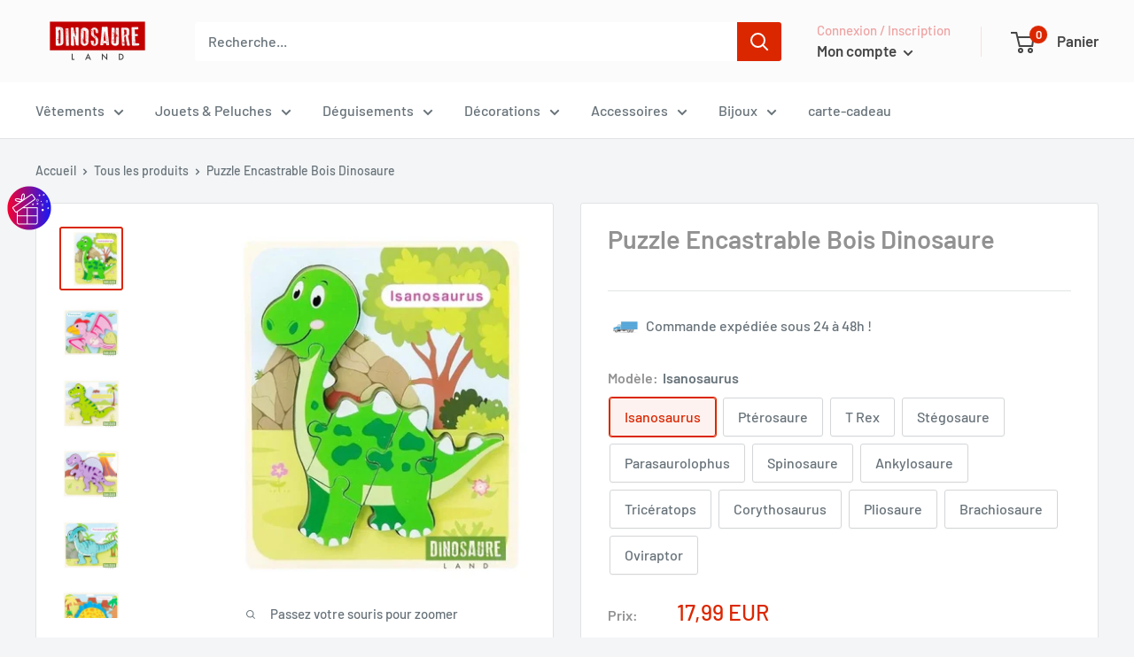

--- FILE ---
content_type: text/html; charset=utf-8
request_url: https://dinosaure-land.com/products/puzzle-encastrable-bois-dinosaure
body_size: 39011
content:
<!doctype html>

<html class="no-js" lang="fr">
  <head>

    <!-- Google Tag Manager -->
<script>(function(w,d,s,l,i){w[l]=w[l]||[];w[l].push({'gtm.start':
new Date().getTime(),event:'gtm.js'});var f=d.getElementsByTagName(s)[0],
j=d.createElement(s),dl=l!='dataLayer'?'&l='+l:'';j.async=true;j.src=
'https://www.googletagmanager.com/gtm.js?id='+i+dl;f.parentNode.insertBefore(j,f);
})(window,document,'script','dataLayer','GTM-N8QQB97');</script>
<!-- End Google Tag Manager -->
    
    <link rel="canonical" href="https://dinosaure-land.com/products/puzzle-encastrable-bois-dinosaure">
    <meta charset="utf-8">
    <meta name="viewport" content="width=device-width, initial-scale=1.0, height=device-height, minimum-scale=1.0, maximum-scale=1.0">
    <meta name="theme-color" content="#db2700"><title>Puzzle Encastrable Bois Dinosaure
</title><meta name="description" content="Le Puzzle Encastrable Bois Dinosaure, un jeu amusant pour toute la famille Choisissez un puzzle en bois de qualité supérieure pour créer un souvenir encastré que vous pourrez admirer chaque jour. Ces puzzles en bois sont conçus avec soin pour s&#39;assembler facilement et aucune pièce ne manquera. Le beau design du dinosaure est à couper le souffle et les pièces encastrées sont parfaites pour une décoration murale intemporelle."><link rel="shortcut icon" href="//dinosaure-land.com/cdn/shop/files/FAVICON_d4641880-d74d-472d-9888-76a84a7231e5_96x96.png?v=1613721386" type="image/png"><link rel="preload" as="style" href="//dinosaure-land.com/cdn/shop/t/11/assets/theme.css?v=120365263344752297461658148340">
    <link rel="preload" as="script" href="//dinosaure-land.com/cdn/shop/t/11/assets/theme.js?v=126346436303257050861658148340">
    <link rel="preconnect" href="https://cdn.shopify.com">
    <link rel="preconnect" href="https://fonts.shopifycdn.com">
    <link rel="dns-prefetch" href="https://productreviews.shopifycdn.com">
    <link rel="dns-prefetch" href="https://ajax.googleapis.com">
    <link rel="dns-prefetch" href="https://maps.googleapis.com">
    <link rel="dns-prefetch" href="https://maps.gstatic.com">

    <meta property="og:type" content="product">
  <meta property="og:title" content="Puzzle Encastrable Bois Dinosaure"><meta property="og:image" content="http://dinosaure-land.com/cdn/shop/files/puzzle-encastrable-bois-dinosaure-isanosaurus-puzzle-dinosaure.webp?v=1712233382">
    <meta property="og:image:secure_url" content="https://dinosaure-land.com/cdn/shop/files/puzzle-encastrable-bois-dinosaure-isanosaurus-puzzle-dinosaure.webp?v=1712233382">
    <meta property="og:image:width" content="800">
    <meta property="og:image:height" content="800"><meta property="product:price:amount" content="17,99">
  <meta property="product:price:currency" content="EUR"><meta property="og:description" content="Le Puzzle Encastrable Bois Dinosaure, un jeu amusant pour toute la famille Choisissez un puzzle en bois de qualité supérieure pour créer un souvenir encastré que vous pourrez admirer chaque jour. Ces puzzles en bois sont conçus avec soin pour s&#39;assembler facilement et aucune pièce ne manquera. Le beau design du dinosaure est à couper le souffle et les pièces encastrées sont parfaites pour une décoration murale intemporelle."><meta property="og:url" content="https://dinosaure-land.com/products/puzzle-encastrable-bois-dinosaure">
<meta property="og:site_name" content="dinosaure land"><meta name="twitter:card" content="summary"><meta name="twitter:title" content="Puzzle Encastrable Bois Dinosaure">
  <meta name="twitter:description" content="Le Puzzle Encastrable Bois Dinosaure, un jeu amusant pour toute la famille
Choisissez un puzzle en bois de qualité supérieure pour créer un souvenir encastré que vous pourrez admirer chaque jour. Ces puzzles en bois sont conçus avec soin pour s&#39;assembler facilement et aucune pièce ne manquera. Le beau design du dinosaure est à couper le souffle et les pièces encastrées sont parfaites pour une décoration murale intemporelle.
">
  <meta name="twitter:image" content="https://dinosaure-land.com/cdn/shop/files/puzzle-encastrable-bois-dinosaure-isanosaurus-puzzle-dinosaure_600x600_crop_center.webp?v=1712233382">
    <link rel="preload" href="//dinosaure-land.com/cdn/fonts/barlow/barlow_n6.329f582a81f63f125e63c20a5a80ae9477df68e1.woff2" as="font" type="font/woff2" crossorigin><link rel="preload" href="//dinosaure-land.com/cdn/fonts/barlow/barlow_n5.a193a1990790eba0cc5cca569d23799830e90f07.woff2" as="font" type="font/woff2" crossorigin><style>
  @font-face {
  font-family: Barlow;
  font-weight: 600;
  font-style: normal;
  font-display: swap;
  src: url("//dinosaure-land.com/cdn/fonts/barlow/barlow_n6.329f582a81f63f125e63c20a5a80ae9477df68e1.woff2") format("woff2"),
       url("//dinosaure-land.com/cdn/fonts/barlow/barlow_n6.0163402e36247bcb8b02716880d0b39568412e9e.woff") format("woff");
}

  @font-face {
  font-family: Barlow;
  font-weight: 500;
  font-style: normal;
  font-display: swap;
  src: url("//dinosaure-land.com/cdn/fonts/barlow/barlow_n5.a193a1990790eba0cc5cca569d23799830e90f07.woff2") format("woff2"),
       url("//dinosaure-land.com/cdn/fonts/barlow/barlow_n5.ae31c82169b1dc0715609b8cc6a610b917808358.woff") format("woff");
}

@font-face {
  font-family: Barlow;
  font-weight: 600;
  font-style: normal;
  font-display: swap;
  src: url("//dinosaure-land.com/cdn/fonts/barlow/barlow_n6.329f582a81f63f125e63c20a5a80ae9477df68e1.woff2") format("woff2"),
       url("//dinosaure-land.com/cdn/fonts/barlow/barlow_n6.0163402e36247bcb8b02716880d0b39568412e9e.woff") format("woff");
}

@font-face {
  font-family: Barlow;
  font-weight: 600;
  font-style: italic;
  font-display: swap;
  src: url("//dinosaure-land.com/cdn/fonts/barlow/barlow_i6.5a22bd20fb27bad4d7674cc6e666fb9c77d813bb.woff2") format("woff2"),
       url("//dinosaure-land.com/cdn/fonts/barlow/barlow_i6.1c8787fcb59f3add01a87f21b38c7ef797e3b3a1.woff") format("woff");
}


  @font-face {
  font-family: Barlow;
  font-weight: 700;
  font-style: normal;
  font-display: swap;
  src: url("//dinosaure-land.com/cdn/fonts/barlow/barlow_n7.691d1d11f150e857dcbc1c10ef03d825bc378d81.woff2") format("woff2"),
       url("//dinosaure-land.com/cdn/fonts/barlow/barlow_n7.4fdbb1cb7da0e2c2f88492243ffa2b4f91924840.woff") format("woff");
}

  @font-face {
  font-family: Barlow;
  font-weight: 500;
  font-style: italic;
  font-display: swap;
  src: url("//dinosaure-land.com/cdn/fonts/barlow/barlow_i5.714d58286997b65cd479af615cfa9bb0a117a573.woff2") format("woff2"),
       url("//dinosaure-land.com/cdn/fonts/barlow/barlow_i5.0120f77e6447d3b5df4bbec8ad8c2d029d87fb21.woff") format("woff");
}

  @font-face {
  font-family: Barlow;
  font-weight: 700;
  font-style: italic;
  font-display: swap;
  src: url("//dinosaure-land.com/cdn/fonts/barlow/barlow_i7.50e19d6cc2ba5146fa437a5a7443c76d5d730103.woff2") format("woff2"),
       url("//dinosaure-land.com/cdn/fonts/barlow/barlow_i7.47e9f98f1b094d912e6fd631cc3fe93d9f40964f.woff") format("woff");
}


  :root {
    --default-text-font-size : 15px;
    --base-text-font-size    : 16px;
    --heading-font-family    : Barlow, sans-serif;
    --heading-font-weight    : 600;
    --heading-font-style     : normal;
    --text-font-family       : Barlow, sans-serif;
    --text-font-weight       : 500;
    --text-font-style        : normal;
    --text-font-bolder-weight: 600;
    --text-link-decoration   : underline;

    --text-color               : #677279;
    --text-color-rgb           : 103, 114, 121;
    --heading-color            : #929292;
    --border-color             : #e1e3e4;
    --border-color-rgb         : 225, 227, 228;
    --form-border-color        : #d4d6d8;
    --accent-color             : #db2700;
    --accent-color-rgb         : 219, 39, 0;
    --link-color               : #db2700;
    --link-color-hover         : #8e1900;
    --background               : #f3f5f6;
    --secondary-background     : #ffffff;
    --secondary-background-rgb : 255, 255, 255;
    --accent-background        : rgba(219, 39, 0, 0.08);

    --input-background: #ffffff;

    --error-color       : #ff0000;
    --error-background  : rgba(255, 0, 0, 0.07);
    --success-color     : #00aa00;
    --success-background: rgba(0, 170, 0, 0.11);

    --primary-button-background      : #db2700;
    --primary-button-background-rgb  : 219, 39, 0;
    --primary-button-text-color      : #ffffff;
    --secondary-button-background    : #bf0100;
    --secondary-button-background-rgb: 191, 1, 0;
    --secondary-button-text-color    : #ffffff;

    --header-background      : #fbfbfb;
    --header-text-color      : #464646;
    --header-light-text-color: #efa3a3;
    --header-border-color    : rgba(239, 163, 163, 0.3);
    --header-accent-color    : #db2700;

    --footer-background-color:    #f3f5f6;
    --footer-heading-text-color:  #bf0100;
    --footer-body-text-color:     #677279;
    --footer-body-text-color-rgb: 103, 114, 121;
    --footer-accent-color:        #db2700;
    --footer-accent-color-rgb:    219, 39, 0;
    --footer-border:              1px solid var(--border-color);
    
    --flickity-arrow-color: #abb1b4;--product-on-sale-accent           : #ee0000;
    --product-on-sale-accent-rgb       : 238, 0, 0;
    --product-on-sale-color            : #ffffff;
    --product-in-stock-color           : #008a00;
    --product-low-stock-color          : #ee0000;
    --product-sold-out-color           : #8a9297;
    --product-custom-label-1-background: #008a00;
    --product-custom-label-1-color     : #ffffff;
    --product-custom-label-2-background: #00a500;
    --product-custom-label-2-color     : #ffffff;
    --product-review-star-color        : #ffbd00;

    --mobile-container-gutter : 20px;
    --desktop-container-gutter: 40px;

    /* Shopify related variables */
    --payment-terms-background-color: #f3f5f6;
  }
</style>

<script>
  // IE11 does not have support for CSS variables, so we have to polyfill them
  if (!(((window || {}).CSS || {}).supports && window.CSS.supports('(--a: 0)'))) {
    const script = document.createElement('script');
    script.type = 'text/javascript';
    script.src = 'https://cdn.jsdelivr.net/npm/css-vars-ponyfill@2';
    script.onload = function() {
      cssVars({});
    };

    document.getElementsByTagName('head')[0].appendChild(script);
  }
</script>

    
    

    <script>window.performance && window.performance.mark && window.performance.mark('shopify.content_for_header.start');</script><meta id="shopify-digital-wallet" name="shopify-digital-wallet" content="/51716423864/digital_wallets/dialog">
<meta name="shopify-checkout-api-token" content="c1fd13a662039e4487547dc2d13b24d8">
<meta id="in-context-paypal-metadata" data-shop-id="51716423864" data-venmo-supported="false" data-environment="production" data-locale="fr_FR" data-paypal-v4="true" data-currency="EUR">
<link rel="alternate" type="application/json+oembed" href="https://dinosaure-land.com/products/puzzle-encastrable-bois-dinosaure.oembed">
<script async="async" src="/checkouts/internal/preloads.js?locale=fr-FR"></script>
<link rel="preconnect" href="https://shop.app" crossorigin="anonymous">
<script async="async" src="https://shop.app/checkouts/internal/preloads.js?locale=fr-FR&shop_id=51716423864" crossorigin="anonymous"></script>
<script id="apple-pay-shop-capabilities" type="application/json">{"shopId":51716423864,"countryCode":"FR","currencyCode":"EUR","merchantCapabilities":["supports3DS"],"merchantId":"gid:\/\/shopify\/Shop\/51716423864","merchantName":"dinosaure land","requiredBillingContactFields":["postalAddress","email","phone"],"requiredShippingContactFields":["postalAddress","email","phone"],"shippingType":"shipping","supportedNetworks":["visa","masterCard","amex","maestro"],"total":{"type":"pending","label":"dinosaure land","amount":"1.00"},"shopifyPaymentsEnabled":true,"supportsSubscriptions":true}</script>
<script id="shopify-features" type="application/json">{"accessToken":"c1fd13a662039e4487547dc2d13b24d8","betas":["rich-media-storefront-analytics"],"domain":"dinosaure-land.com","predictiveSearch":true,"shopId":51716423864,"locale":"fr"}</script>
<script>var Shopify = Shopify || {};
Shopify.shop = "dinosaure-land.myshopify.com";
Shopify.locale = "fr";
Shopify.currency = {"active":"EUR","rate":"1.0"};
Shopify.country = "FR";
Shopify.theme = {"name":"DinosaureLand Thème Edit SEO 🦖","id":131263070392,"schema_name":"Warehouse","schema_version":"2.7.2","theme_store_id":null,"role":"main"};
Shopify.theme.handle = "null";
Shopify.theme.style = {"id":null,"handle":null};
Shopify.cdnHost = "dinosaure-land.com/cdn";
Shopify.routes = Shopify.routes || {};
Shopify.routes.root = "/";</script>
<script type="module">!function(o){(o.Shopify=o.Shopify||{}).modules=!0}(window);</script>
<script>!function(o){function n(){var o=[];function n(){o.push(Array.prototype.slice.apply(arguments))}return n.q=o,n}var t=o.Shopify=o.Shopify||{};t.loadFeatures=n(),t.autoloadFeatures=n()}(window);</script>
<script>
  window.ShopifyPay = window.ShopifyPay || {};
  window.ShopifyPay.apiHost = "shop.app\/pay";
  window.ShopifyPay.redirectState = null;
</script>
<script id="shop-js-analytics" type="application/json">{"pageType":"product"}</script>
<script defer="defer" async type="module" src="//dinosaure-land.com/cdn/shopifycloud/shop-js/modules/v2/client.init-shop-cart-sync_INwxTpsh.fr.esm.js"></script>
<script defer="defer" async type="module" src="//dinosaure-land.com/cdn/shopifycloud/shop-js/modules/v2/chunk.common_YNAa1F1g.esm.js"></script>
<script type="module">
  await import("//dinosaure-land.com/cdn/shopifycloud/shop-js/modules/v2/client.init-shop-cart-sync_INwxTpsh.fr.esm.js");
await import("//dinosaure-land.com/cdn/shopifycloud/shop-js/modules/v2/chunk.common_YNAa1F1g.esm.js");

  window.Shopify.SignInWithShop?.initShopCartSync?.({"fedCMEnabled":true,"windoidEnabled":true});

</script>
<script>
  window.Shopify = window.Shopify || {};
  if (!window.Shopify.featureAssets) window.Shopify.featureAssets = {};
  window.Shopify.featureAssets['shop-js'] = {"shop-cart-sync":["modules/v2/client.shop-cart-sync_BVs4vSl-.fr.esm.js","modules/v2/chunk.common_YNAa1F1g.esm.js"],"init-fed-cm":["modules/v2/client.init-fed-cm_CEmYoMXU.fr.esm.js","modules/v2/chunk.common_YNAa1F1g.esm.js"],"shop-button":["modules/v2/client.shop-button_BhVpOdEY.fr.esm.js","modules/v2/chunk.common_YNAa1F1g.esm.js"],"init-windoid":["modules/v2/client.init-windoid_DVncJssP.fr.esm.js","modules/v2/chunk.common_YNAa1F1g.esm.js"],"shop-cash-offers":["modules/v2/client.shop-cash-offers_CD5ChB-w.fr.esm.js","modules/v2/chunk.common_YNAa1F1g.esm.js","modules/v2/chunk.modal_DXhkN-5p.esm.js"],"shop-toast-manager":["modules/v2/client.shop-toast-manager_CMZA41xP.fr.esm.js","modules/v2/chunk.common_YNAa1F1g.esm.js"],"init-shop-email-lookup-coordinator":["modules/v2/client.init-shop-email-lookup-coordinator_Dxg3Qq63.fr.esm.js","modules/v2/chunk.common_YNAa1F1g.esm.js"],"pay-button":["modules/v2/client.pay-button_CApwTr-J.fr.esm.js","modules/v2/chunk.common_YNAa1F1g.esm.js"],"avatar":["modules/v2/client.avatar_BTnouDA3.fr.esm.js"],"init-shop-cart-sync":["modules/v2/client.init-shop-cart-sync_INwxTpsh.fr.esm.js","modules/v2/chunk.common_YNAa1F1g.esm.js"],"shop-login-button":["modules/v2/client.shop-login-button_Ctct7BR2.fr.esm.js","modules/v2/chunk.common_YNAa1F1g.esm.js","modules/v2/chunk.modal_DXhkN-5p.esm.js"],"init-customer-accounts-sign-up":["modules/v2/client.init-customer-accounts-sign-up_DTysEz83.fr.esm.js","modules/v2/client.shop-login-button_Ctct7BR2.fr.esm.js","modules/v2/chunk.common_YNAa1F1g.esm.js","modules/v2/chunk.modal_DXhkN-5p.esm.js"],"init-shop-for-new-customer-accounts":["modules/v2/client.init-shop-for-new-customer-accounts_wbmNjFX3.fr.esm.js","modules/v2/client.shop-login-button_Ctct7BR2.fr.esm.js","modules/v2/chunk.common_YNAa1F1g.esm.js","modules/v2/chunk.modal_DXhkN-5p.esm.js"],"init-customer-accounts":["modules/v2/client.init-customer-accounts_DqpN27KS.fr.esm.js","modules/v2/client.shop-login-button_Ctct7BR2.fr.esm.js","modules/v2/chunk.common_YNAa1F1g.esm.js","modules/v2/chunk.modal_DXhkN-5p.esm.js"],"shop-follow-button":["modules/v2/client.shop-follow-button_CBz8VXaE.fr.esm.js","modules/v2/chunk.common_YNAa1F1g.esm.js","modules/v2/chunk.modal_DXhkN-5p.esm.js"],"lead-capture":["modules/v2/client.lead-capture_Bo6pQGej.fr.esm.js","modules/v2/chunk.common_YNAa1F1g.esm.js","modules/v2/chunk.modal_DXhkN-5p.esm.js"],"checkout-modal":["modules/v2/client.checkout-modal_B_8gz53b.fr.esm.js","modules/v2/chunk.common_YNAa1F1g.esm.js","modules/v2/chunk.modal_DXhkN-5p.esm.js"],"shop-login":["modules/v2/client.shop-login_CTIGRVE1.fr.esm.js","modules/v2/chunk.common_YNAa1F1g.esm.js","modules/v2/chunk.modal_DXhkN-5p.esm.js"],"payment-terms":["modules/v2/client.payment-terms_BUSo56Mg.fr.esm.js","modules/v2/chunk.common_YNAa1F1g.esm.js","modules/v2/chunk.modal_DXhkN-5p.esm.js"]};
</script>
<script>(function() {
  var isLoaded = false;
  function asyncLoad() {
    if (isLoaded) return;
    isLoaded = true;
    var urls = ["\/\/cdn.shopify.com\/proxy\/2d9babdbf63e0c6884342fc3c2c83d98d7106e62275122738af800f3368a6660\/api.goaffpro.com\/loader.js?shop=dinosaure-land.myshopify.com\u0026sp-cache-control=cHVibGljLCBtYXgtYWdlPTkwMA"];
    for (var i = 0; i < urls.length; i++) {
      var s = document.createElement('script');
      s.type = 'text/javascript';
      s.async = true;
      s.src = urls[i];
      var x = document.getElementsByTagName('script')[0];
      x.parentNode.insertBefore(s, x);
    }
  };
  if(window.attachEvent) {
    window.attachEvent('onload', asyncLoad);
  } else {
    window.addEventListener('load', asyncLoad, false);
  }
})();</script>
<script id="__st">var __st={"a":51716423864,"offset":3600,"reqid":"f0a5a316-5145-4ce5-bd48-085c2cacc8fd-1769006596","pageurl":"dinosaure-land.com\/products\/puzzle-encastrable-bois-dinosaure","u":"e1fe39f4be28","p":"product","rtyp":"product","rid":7245788414136};</script>
<script>window.ShopifyPaypalV4VisibilityTracking = true;</script>
<script id="captcha-bootstrap">!function(){'use strict';const t='contact',e='account',n='new_comment',o=[[t,t],['blogs',n],['comments',n],[t,'customer']],c=[[e,'customer_login'],[e,'guest_login'],[e,'recover_customer_password'],[e,'create_customer']],r=t=>t.map((([t,e])=>`form[action*='/${t}']:not([data-nocaptcha='true']) input[name='form_type'][value='${e}']`)).join(','),a=t=>()=>t?[...document.querySelectorAll(t)].map((t=>t.form)):[];function s(){const t=[...o],e=r(t);return a(e)}const i='password',u='form_key',d=['recaptcha-v3-token','g-recaptcha-response','h-captcha-response',i],f=()=>{try{return window.sessionStorage}catch{return}},m='__shopify_v',_=t=>t.elements[u];function p(t,e,n=!1){try{const o=window.sessionStorage,c=JSON.parse(o.getItem(e)),{data:r}=function(t){const{data:e,action:n}=t;return t[m]||n?{data:e,action:n}:{data:t,action:n}}(c);for(const[e,n]of Object.entries(r))t.elements[e]&&(t.elements[e].value=n);n&&o.removeItem(e)}catch(o){console.error('form repopulation failed',{error:o})}}const l='form_type',E='cptcha';function T(t){t.dataset[E]=!0}const w=window,h=w.document,L='Shopify',v='ce_forms',y='captcha';let A=!1;((t,e)=>{const n=(g='f06e6c50-85a8-45c8-87d0-21a2b65856fe',I='https://cdn.shopify.com/shopifycloud/storefront-forms-hcaptcha/ce_storefront_forms_captcha_hcaptcha.v1.5.2.iife.js',D={infoText:'Protégé par hCaptcha',privacyText:'Confidentialité',termsText:'Conditions'},(t,e,n)=>{const o=w[L][v],c=o.bindForm;if(c)return c(t,g,e,D).then(n);var r;o.q.push([[t,g,e,D],n]),r=I,A||(h.body.append(Object.assign(h.createElement('script'),{id:'captcha-provider',async:!0,src:r})),A=!0)});var g,I,D;w[L]=w[L]||{},w[L][v]=w[L][v]||{},w[L][v].q=[],w[L][y]=w[L][y]||{},w[L][y].protect=function(t,e){n(t,void 0,e),T(t)},Object.freeze(w[L][y]),function(t,e,n,w,h,L){const[v,y,A,g]=function(t,e,n){const i=e?o:[],u=t?c:[],d=[...i,...u],f=r(d),m=r(i),_=r(d.filter((([t,e])=>n.includes(e))));return[a(f),a(m),a(_),s()]}(w,h,L),I=t=>{const e=t.target;return e instanceof HTMLFormElement?e:e&&e.form},D=t=>v().includes(t);t.addEventListener('submit',(t=>{const e=I(t);if(!e)return;const n=D(e)&&!e.dataset.hcaptchaBound&&!e.dataset.recaptchaBound,o=_(e),c=g().includes(e)&&(!o||!o.value);(n||c)&&t.preventDefault(),c&&!n&&(function(t){try{if(!f())return;!function(t){const e=f();if(!e)return;const n=_(t);if(!n)return;const o=n.value;o&&e.removeItem(o)}(t);const e=Array.from(Array(32),(()=>Math.random().toString(36)[2])).join('');!function(t,e){_(t)||t.append(Object.assign(document.createElement('input'),{type:'hidden',name:u})),t.elements[u].value=e}(t,e),function(t,e){const n=f();if(!n)return;const o=[...t.querySelectorAll(`input[type='${i}']`)].map((({name:t})=>t)),c=[...d,...o],r={};for(const[a,s]of new FormData(t).entries())c.includes(a)||(r[a]=s);n.setItem(e,JSON.stringify({[m]:1,action:t.action,data:r}))}(t,e)}catch(e){console.error('failed to persist form',e)}}(e),e.submit())}));const S=(t,e)=>{t&&!t.dataset[E]&&(n(t,e.some((e=>e===t))),T(t))};for(const o of['focusin','change'])t.addEventListener(o,(t=>{const e=I(t);D(e)&&S(e,y())}));const B=e.get('form_key'),M=e.get(l),P=B&&M;t.addEventListener('DOMContentLoaded',(()=>{const t=y();if(P)for(const e of t)e.elements[l].value===M&&p(e,B);[...new Set([...A(),...v().filter((t=>'true'===t.dataset.shopifyCaptcha))])].forEach((e=>S(e,t)))}))}(h,new URLSearchParams(w.location.search),n,t,e,['guest_login'])})(!0,!0)}();</script>
<script integrity="sha256-4kQ18oKyAcykRKYeNunJcIwy7WH5gtpwJnB7kiuLZ1E=" data-source-attribution="shopify.loadfeatures" defer="defer" src="//dinosaure-land.com/cdn/shopifycloud/storefront/assets/storefront/load_feature-a0a9edcb.js" crossorigin="anonymous"></script>
<script crossorigin="anonymous" defer="defer" src="//dinosaure-land.com/cdn/shopifycloud/storefront/assets/shopify_pay/storefront-65b4c6d7.js?v=20250812"></script>
<script data-source-attribution="shopify.dynamic_checkout.dynamic.init">var Shopify=Shopify||{};Shopify.PaymentButton=Shopify.PaymentButton||{isStorefrontPortableWallets:!0,init:function(){window.Shopify.PaymentButton.init=function(){};var t=document.createElement("script");t.src="https://dinosaure-land.com/cdn/shopifycloud/portable-wallets/latest/portable-wallets.fr.js",t.type="module",document.head.appendChild(t)}};
</script>
<script data-source-attribution="shopify.dynamic_checkout.buyer_consent">
  function portableWalletsHideBuyerConsent(e){var t=document.getElementById("shopify-buyer-consent"),n=document.getElementById("shopify-subscription-policy-button");t&&n&&(t.classList.add("hidden"),t.setAttribute("aria-hidden","true"),n.removeEventListener("click",e))}function portableWalletsShowBuyerConsent(e){var t=document.getElementById("shopify-buyer-consent"),n=document.getElementById("shopify-subscription-policy-button");t&&n&&(t.classList.remove("hidden"),t.removeAttribute("aria-hidden"),n.addEventListener("click",e))}window.Shopify?.PaymentButton&&(window.Shopify.PaymentButton.hideBuyerConsent=portableWalletsHideBuyerConsent,window.Shopify.PaymentButton.showBuyerConsent=portableWalletsShowBuyerConsent);
</script>
<script data-source-attribution="shopify.dynamic_checkout.cart.bootstrap">document.addEventListener("DOMContentLoaded",(function(){function t(){return document.querySelector("shopify-accelerated-checkout-cart, shopify-accelerated-checkout")}if(t())Shopify.PaymentButton.init();else{new MutationObserver((function(e,n){t()&&(Shopify.PaymentButton.init(),n.disconnect())})).observe(document.body,{childList:!0,subtree:!0})}}));
</script>
<link id="shopify-accelerated-checkout-styles" rel="stylesheet" media="screen" href="https://dinosaure-land.com/cdn/shopifycloud/portable-wallets/latest/accelerated-checkout-backwards-compat.css" crossorigin="anonymous">
<style id="shopify-accelerated-checkout-cart">
        #shopify-buyer-consent {
  margin-top: 1em;
  display: inline-block;
  width: 100%;
}

#shopify-buyer-consent.hidden {
  display: none;
}

#shopify-subscription-policy-button {
  background: none;
  border: none;
  padding: 0;
  text-decoration: underline;
  font-size: inherit;
  cursor: pointer;
}

#shopify-subscription-policy-button::before {
  box-shadow: none;
}

      </style>

<script>window.performance && window.performance.mark && window.performance.mark('shopify.content_for_header.end');</script>

    <link rel="stylesheet" href="//dinosaure-land.com/cdn/shop/t/11/assets/theme.css?v=120365263344752297461658148340">

    
  <script type="application/ld+json">
  {
    "@context": "https://schema.org",
    "@type": "Product",
    "productID": 7245788414136,
    "offers": [{
          "@type": "Offer",
          "name": "Isanosaurus",
          "availability":"https://schema.org/InStock",
          "price": 17.99,
          "priceCurrency": "EUR",
          "priceValidUntil": "2026-01-31","sku": "37367940-isanosaurus",
          "url": "/products/puzzle-encastrable-bois-dinosaure?variant=42023635648696"
        },
{
          "@type": "Offer",
          "name": "Ptérosaure",
          "availability":"https://schema.org/InStock",
          "price": 17.99,
          "priceCurrency": "EUR",
          "priceValidUntil": "2026-01-31","sku": "37367940-pterosaur",
          "url": "/products/puzzle-encastrable-bois-dinosaure?variant=42023635681464"
        },
{
          "@type": "Offer",
          "name": "T Rex",
          "availability":"https://schema.org/InStock",
          "price": 17.99,
          "priceCurrency": "EUR",
          "priceValidUntil": "2026-01-31","sku": "37367940-tyrannosaurus",
          "url": "/products/puzzle-encastrable-bois-dinosaure?variant=42023635714232"
        },
{
          "@type": "Offer",
          "name": "Stégosaure",
          "availability":"https://schema.org/InStock",
          "price": 17.99,
          "priceCurrency": "EUR",
          "priceValidUntil": "2026-01-31","sku": "37367940-stegosaur",
          "url": "/products/puzzle-encastrable-bois-dinosaure?variant=42023635747000"
        },
{
          "@type": "Offer",
          "name": "Parasaurolophus",
          "availability":"https://schema.org/InStock",
          "price": 17.99,
          "priceCurrency": "EUR",
          "priceValidUntil": "2026-01-31","sku": "37367940-parasaurolophus",
          "url": "/products/puzzle-encastrable-bois-dinosaure?variant=42023635779768"
        },
{
          "@type": "Offer",
          "name": "Spinosaure",
          "availability":"https://schema.org/InStock",
          "price": 17.99,
          "priceCurrency": "EUR",
          "priceValidUntil": "2026-01-31","sku": "37367940-spinosaurus",
          "url": "/products/puzzle-encastrable-bois-dinosaure?variant=42023635812536"
        },
{
          "@type": "Offer",
          "name": "Ankylosaure",
          "availability":"https://schema.org/InStock",
          "price": 17.99,
          "priceCurrency": "EUR",
          "priceValidUntil": "2026-01-31","sku": "37367940-ankylosaurus",
          "url": "/products/puzzle-encastrable-bois-dinosaure?variant=42023635845304"
        },
{
          "@type": "Offer",
          "name": "Tricératops",
          "availability":"https://schema.org/InStock",
          "price": 17.99,
          "priceCurrency": "EUR",
          "priceValidUntil": "2026-01-31","sku": "37367940-triceratops",
          "url": "/products/puzzle-encastrable-bois-dinosaure?variant=42023635878072"
        },
{
          "@type": "Offer",
          "name": "Corythosaurus",
          "availability":"https://schema.org/InStock",
          "price": 17.99,
          "priceCurrency": "EUR",
          "priceValidUntil": "2026-01-31","sku": "37367940-corythosaurus",
          "url": "/products/puzzle-encastrable-bois-dinosaure?variant=42023635910840"
        },
{
          "@type": "Offer",
          "name": "Pliosaure",
          "availability":"https://schema.org/InStock",
          "price": 17.99,
          "priceCurrency": "EUR",
          "priceValidUntil": "2026-01-31","sku": "37367940-pliosaurs",
          "url": "/products/puzzle-encastrable-bois-dinosaure?variant=42023635943608"
        },
{
          "@type": "Offer",
          "name": "Brachiosaure",
          "availability":"https://schema.org/InStock",
          "price": 17.99,
          "priceCurrency": "EUR",
          "priceValidUntil": "2026-01-31","sku": "37367940-brachiosaurus",
          "url": "/products/puzzle-encastrable-bois-dinosaure?variant=42023635976376"
        },
{
          "@type": "Offer",
          "name": "Oviraptor",
          "availability":"https://schema.org/InStock",
          "price": 17.99,
          "priceCurrency": "EUR",
          "priceValidUntil": "2026-01-31","sku": "37367940-oviraptor",
          "url": "/products/puzzle-encastrable-bois-dinosaure?variant=42023636009144"
        }
],"brand": {
      "@type": "Brand",
      "name": "DinosaureLand"
    },
    "name": "Puzzle Encastrable Bois Dinosaure",
    "description": "Le Puzzle Encastrable Bois Dinosaure, un jeu amusant pour toute la famille\nChoisissez un puzzle en bois de qualité supérieure pour créer un souvenir encastré que vous pourrez admirer chaque jour. Ces puzzles en bois sont conçus avec soin pour s'assembler facilement et aucune pièce ne manquera. Le beau design du dinosaure est à couper le souffle et les pièces encastrées sont parfaites pour une décoration murale intemporelle.\n",
    "category": "Puzzle Dinosaure",
    "url": "/products/puzzle-encastrable-bois-dinosaure",
    "sku": "37367940-isanosaurus",
    "image": {
      "@type": "ImageObject",
      "url": "https://dinosaure-land.com/cdn/shop/files/puzzle-encastrable-bois-dinosaure-isanosaurus-puzzle-dinosaure.webp?v=1712233382&width=1024",
      "image": "https://dinosaure-land.com/cdn/shop/files/puzzle-encastrable-bois-dinosaure-isanosaurus-puzzle-dinosaure.webp?v=1712233382&width=1024",
      "name": "Puzzle Encastrable Bois Dinosaure Isanosaurus",
      "width": "1024",
      "height": "1024"
    }
  }
  </script>



  <script type="application/ld+json">
  {
    "@context": "https://schema.org",
    "@type": "BreadcrumbList",
  "itemListElement": [{
      "@type": "ListItem",
      "position": 1,
      "name": "Translation missing: fr.general.breacrumb.home",
      "item": "https://dinosaure-land.com"
    },{
          "@type": "ListItem",
          "position": 2,
          "name": "Puzzle Encastrable Bois Dinosaure",
          "item": "https://dinosaure-land.com/products/puzzle-encastrable-bois-dinosaure"
        }]
  }
  </script>



    <script>
      // This allows to expose several variables to the global scope, to be used in scripts
      window.theme = {
        pageType: "product",
        cartCount: 0,
        moneyFormat: "{{amount_with_comma_separator}} EUR",
        moneyWithCurrencyFormat: "{{amount_with_comma_separator}} EUR",
        currencyCodeEnabled: false,
        showDiscount: true,
        discountMode: "saving",
        searchMode: "product,article",
        searchUnavailableProducts: "last",
        cartType: "drawer"
      };

      window.routes = {
        rootUrl: "\/",
        rootUrlWithoutSlash: '',
        cartUrl: "\/cart",
        cartAddUrl: "\/cart\/add",
        cartChangeUrl: "\/cart\/change",
        searchUrl: "\/search",
        productRecommendationsUrl: "\/recommendations\/products"
      };

      window.languages = {
        productRegularPrice: "Prix normal",
        productSalePrice: "Prix réduit",
        collectionOnSaleLabel: "Economisez {{savings}}",
        productFormUnavailable: "Indisponible",
        productFormAddToCart: "Ajouter au panier",
        productFormSoldOut: "Rupture de stock",
        productAdded: "Le produit a été ajouté au panier",
        productAddedShort: "Ajouté !",
        shippingEstimatorNoResults: "Nous ne livrons pas à votre adresse.",
        shippingEstimatorOneResult: "Il y a une option de livraison disponible :",
        shippingEstimatorMultipleResults: "Il y a {{count}} options de livraison disponibles :",
        shippingEstimatorErrors: "Une erreur s\u0026#39;est produite :"
      };

      window.lazySizesConfig = {
        loadHidden: false,
        hFac: 0.8,
        expFactor: 3,
        customMedia: {
          '--phone': '(max-width: 640px)',
          '--tablet': '(min-width: 641px) and (max-width: 1023px)',
          '--lap': '(min-width: 1024px)'
        }
      };

      document.documentElement.className = document.documentElement.className.replace('no-js', 'js');
    </script><script src="//dinosaure-land.com/cdn/shop/t/11/assets/theme.js?v=126346436303257050861658148340" defer></script>
    <script src="//dinosaure-land.com/cdn/shop/t/11/assets/custom.js?v=102476495355921946141658148340" defer></script><script>
        (function () {
          window.onpageshow = function() {
            // We force re-freshing the cart content onpageshow, as most browsers will serve a cache copy when hitting the
            // back button, which cause staled data
            document.documentElement.dispatchEvent(new CustomEvent('cart:refresh', {
              bubbles: true,
              detail: {scrollToTop: false}
            }));
          };
        })();
      </script>
    
    
    
    
    
<!--Content in content_for_header -->
<!--LayoutHub-Embed--><link rel="stylesheet" type="text/css" href="data:text/css;base64," media="all"><!--/LayoutHub-Embed--><script>var loox_global_hash = '1694190605041';</script><style>.loox-reviews-default { max-width: 1200px; margin: 0 auto; }.loox-rating .loox-icon { color:#EBBF20; }</style>

<script>
    
    
    
    
    var gsf_conversion_data = {page_type : 'product', event : 'view_item', data : {product_data : [{variant_id : 42023635648696, product_id : 7245788414136, name : "Puzzle Encastrable Bois Dinosaure", price : "17.99", currency : "EUR", sku : "37367940-isanosaurus", brand : "DinosaureLand", variant : "Isanosaurus", category : "Puzzle Dinosaure"}], total_price : "17.99", shop_currency : "EUR"}};
    
</script>
  <!-- "snippets/judgeme_core.liquid" was not rendered, the associated app was uninstalled -->
<!-- BEGIN app block: shopify://apps/vitals/blocks/app-embed/aeb48102-2a5a-4f39-bdbd-d8d49f4e20b8 --><link rel="preconnect" href="https://appsolve.io/" /><link rel="preconnect" href="https://cdn-sf.vitals.app/" /><script data-ver="58" id="vtlsAebData" class="notranslate">window.vtlsLiquidData = window.vtlsLiquidData || {};window.vtlsLiquidData.buildId = 56448;

window.vtlsLiquidData.apiHosts = {
	...window.vtlsLiquidData.apiHosts,
	"1": "https://appsolve.io"
};
	window.vtlsLiquidData.moduleSettings = {"15":{"37":"color","38":"Payez en toute sécurité avec votre mode de paiement préféré","63":"2120bb","64":"mastercard,maestro,visa,american_express,apple_pay,stripe","65":"left","78":20,"79":20,"920":"{}"},"27":{"101":"caffd7","102":"803797","103":0,"104":true,"105":true,"106":5,"107":30,"119":"Tentez de gagner une réduction sur toute la boutique","120":"333333","121":"Vous avez une chance de gagner une grosse réduction. C'est parti ?","122":"505050","123":"TENTEZ VOTRE CHANCE","124":"ffffff","125":"Pas aujourd'hui","126":"818181","158":"J'ai lu et j'accepte la {{ privacy_policy }}","159":"","160":false,"256":false,"257":true,"260":2,"262":10,"263":"000000","300":"Saisissez votre adresse e-mail","301":"Règles","302":"Vous ne pouvez faire tourner la roue qu'une seule fois.","303":"Si vous gagnez, vous pouvez réclamer votre coupon !","304":"COPIER ET UTILISER LA RÉDUCTION","305":"FÉLICITATIONS, VOUS AVEZ GAGNÉ !","306":"Code de réduction pour","307":"Adresse e-mail non valide","308":"Vous devez accepter la politique de confidentialité","309":"Adresse e-mail déjà utilisée","310":"Politique de confidentialité","434":"{\"1\":{\"type\":\"coupon\",\"text\":\"20 % de r\\u00e9duction\",\"coupon\":\"20OFF\"},\"2\":{\"type\":\"losing\",\"text\":\"D\\u00e9sol\\u00e9 !\",\"coupon\":\"\"},\"3\":{\"type\":\"coupon\",\"text\":\"10 % de r\\u00e9duction\",\"coupon\":\"10OFF\"},\"4\":{\"type\":\"losing\",\"text\":\"Presque\",\"coupon\":\"\"},\"5\":{\"type\":\"coupon\",\"text\":\"20 % de r\\u00e9duction\",\"coupon\":\"20OFF\"},\"6\":{\"type\":\"losing\",\"text\":\"D\\u00e9sol\\u00e9 !\",\"coupon\":\"\"},\"7\":{\"type\":\"coupon\",\"text\":\"10 % de r\\u00e9duction\",\"coupon\":\"10OFF\"},\"8\":{\"type\":\"losing\",\"text\":\"Presque\",\"coupon\":\"\"},\"9\":{\"type\":\"coupon\",\"text\":\"20 % de r\\u00e9duction\",\"coupon\":\"20OFF\"},\"10\":{\"type\":\"losing\",\"text\":\"D\\u00e9sol\\u00e9 !\",\"coupon\":\"\"},\"11\":{\"type\":\"coupon\",\"text\":\"10 % de r\\u00e9duction\",\"coupon\":\"10OFF\"},\"12\":{\"type\":\"losing\",\"text\":\"Presque\",\"coupon\":\"\"}}","460":250,"554":10,"555":"Code de réduction disponible pour :","558":true,"560":false,"1023":false,"1024":"Envoyez-moi un email avec des nouveautés et des offres","1025":"Vous devez accepter les courriels marketing pour faire tourner la roue","1026":"Vous devez accepter la politique de confidentialité et les courriels marketing"},"48":{"469":true,"491":true,"588":true,"595":false,"603":"","605":"","606":"","781":true,"783":1,"876":0,"1076":true,"1105":0},"53":{"636":"4b8e15","637":"ffffff","638":0,"639":5,"640":"Vous économisez :","642":"En rupture de stock","643":"Cet article :","644":"Prix total :","645":true,"646":"Ajouter au panier","647":"pour","648":"avec","649":"sur","650":"chaque","651":"Acheter","652":"Sous-total","653":"Réduction","654":"Ancien prix","655":0,"656":0,"657":0,"658":0,"659":"ffffff","660":14,"661":"center","671":"000000","702":"Quantité","731":"et","733":0,"734":"912e94","735":"8e86ed","736":true,"737":true,"738":true,"739":"right","740":250,"741":"Gratuit","742":"Gratuit","743":"Réclamer le cadeau","744":"1,2,4,5","750":"Cadeau","762":"Réduction","763":false,"773":"Votre produit a été ajouté au panier.","786":"économiser","848":"ffffff","849":"f6f6f6","850":"4f4f4f","851":"Par objet:","895":"eceeef","1007":"Choisis autre","1010":"{}","1012":false,"1028":"D'autres clients ont adoré cette offre","1029":"Ajouter à la commande","1030":"Ajouté à la commande","1031":"Procéder au paiement","1032":1,"1033":"{}","1035":"Voir plus","1036":"Voir moins","1037":"{}","1077":"px","1083":"Procéder au paiement","1085":100,"1086":"cd1900","1091":10,"1092":1,"1093":"{}","1164":"Livraison gratuite","1188":"light","1190":"center","1191":"light","1192":"square"}};

window.vtlsLiquidData.shopThemeName = "Warehouse";window.vtlsLiquidData.settingTranslation = {"15":{"38":{"fr":"Payez en toute sécurité avec votre mode de paiement préféré"}},"27":{"119":{"fr":"Tentez de gagner une réduction sur toute la boutique"},"121":{"fr":"Vous avez une chance de gagner une grosse réduction. C'est parti ?"},"123":{"fr":"TENTEZ VOTRE CHANCE"},"125":{"fr":"Pas aujourd'hui"},"158":{"fr":"J'ai lu et j'accepte la {{ privacy_policy }}"},"300":{"fr":"Saisissez votre adresse e-mail"},"301":{"fr":"Règles"},"302":{"fr":"Vous ne pouvez faire tourner la roue qu'une seule fois."},"303":{"fr":"Si vous gagnez, vous pouvez réclamer votre coupon !"},"304":{"fr":"COPIER ET UTILISER LA RÉDUCTION"},"305":{"fr":"FÉLICITATIONS, VOUS AVEZ GAGNÉ !"},"306":{"fr":"Code de réduction pour"},"307":{"fr":"Adresse e-mail non valide"},"308":{"fr":"Vous devez accepter la politique de confidentialité"},"309":{"fr":"Adresse e-mail déjà utilisée"},"310":{"fr":"Politique de confidentialité"},"555":{"fr":"Code de réduction disponible pour :"},"434":{"fr":"{\"1\":{\"type\":\"coupon\",\"text\":\"20 % de r\\u00e9duction\",\"coupon\":\"20OFF\"},\"2\":{\"type\":\"losing\",\"text\":\"D\\u00e9sol\\u00e9 !\",\"coupon\":\"\"},\"3\":{\"type\":\"coupon\",\"text\":\"10 % de r\\u00e9duction\",\"coupon\":\"10OFF\"},\"4\":{\"type\":\"losing\",\"text\":\"Presque\",\"coupon\":\"\"},\"5\":{\"type\":\"coupon\",\"text\":\"20 % de r\\u00e9duction\",\"coupon\":\"20OFF\"},\"6\":{\"type\":\"losing\",\"text\":\"D\\u00e9sol\\u00e9 !\",\"coupon\":\"\"},\"7\":{\"type\":\"coupon\",\"text\":\"10 % de r\\u00e9duction\",\"coupon\":\"10OFF\"},\"8\":{\"type\":\"losing\",\"text\":\"Presque\",\"coupon\":\"\"},\"9\":{\"type\":\"coupon\",\"text\":\"20 % de r\\u00e9duction\",\"coupon\":\"20OFF\"},\"10\":{\"type\":\"losing\",\"text\":\"D\\u00e9sol\\u00e9 !\",\"coupon\":\"\"},\"11\":{\"type\":\"coupon\",\"text\":\"10 % de r\\u00e9duction\",\"coupon\":\"10OFF\"},\"12\":{\"type\":\"losing\",\"text\":\"Presque\",\"coupon\":\"\"}}"},"1024":{"fr":"Envoyez-moi un email avec des nouveautés et des offres"},"1025":{"fr":"Vous devez accepter les courriels marketing pour faire tourner la roue"},"1026":{"fr":"Vous devez accepter la politique de confidentialité et les courriels marketing"}},"53":{"640":{"fr":"Vous économisez :"},"642":{"fr":"En rupture de stock"},"643":{"fr":"Cet article :"},"644":{"fr":"Prix total :"},"646":{"fr":"Ajouter au panier"},"647":{"fr":"pour"},"648":{"fr":"avec"},"649":{"fr":"sur"},"650":{"fr":"chaque"},"651":{"fr":"Acheter"},"652":{"fr":"Sous-total"},"653":{"fr":"Réduction"},"654":{"fr":"Ancien prix"},"702":{"fr":"Quantité"},"731":{"fr":"et"},"741":{"fr":"Gratuit"},"742":{"fr":"Gratuit"},"743":{"fr":"Réclamer le cadeau"},"750":{"fr":"Cadeau"},"762":{"fr":"Réduction"},"773":{"fr":"Votre produit a été ajouté au panier."},"786":{"fr":"économiser"},"851":{"fr":"Par objet:"},"1007":{"fr":"Choisis autre"},"1028":{"fr":"D'autres clients ont adoré cette offre"},"1029":{"fr":"Ajouter à la commande"},"1030":{"fr":"Ajouté à la commande"},"1031":{"fr":"Procéder au paiement"},"1035":{"fr":"Voir plus"},"1036":{"fr":"Voir moins"},"1083":{"fr":"Procéder au paiement"},"1167":{"fr":"Indisponible"},"1164":{"fr":"Livraison gratuite"}}};window.vtlsLiquidData.ubOfferTypes={"5":true};window.vtlsLiquidData.usesFunctions=true;window.vtlsLiquidData.shopSettings={};window.vtlsLiquidData.shopSettings.cartType="drawer";window.vtlsLiquidData.spat="e13ed7c4d87f5a3f8a42e1ff0ed60a47";window.vtlsLiquidData.shopInfo={id:51716423864,domain:"dinosaure-land.com",shopifyDomain:"dinosaure-land.myshopify.com",primaryLocaleIsoCode: "fr",defaultCurrency:"EUR",enabledCurrencies:["EUR"],moneyFormat:"{{amount_with_comma_separator}} EUR",moneyWithCurrencyFormat:"{{amount_with_comma_separator}} EUR",appId:"1",appName:"Vitals",};window.vtlsLiquidData.acceptedScopes = {"1":[26,25,27,28,29,30,31,32,33,34,35,36,37,38,22,2,8,14,20,24,16,18,10,13,21,4,11,1,7,3,19,23,15,17,9,12]};window.vtlsLiquidData.product = {"id": 7245788414136,"available": true,"title": "Puzzle Encastrable Bois Dinosaure","handle": "puzzle-encastrable-bois-dinosaure","vendor": "DinosaureLand","type": "Puzzle Dinosaure","tags": [],"description": "1","featured_image":{"src": "//dinosaure-land.com/cdn/shop/files/puzzle-encastrable-bois-dinosaure-isanosaurus-puzzle-dinosaure.webp?v=1712233382","aspect_ratio": "1.0"},"collectionIds": [280558371000,238359150776],"variants": [{"id": 42023635648696,"title": "Isanosaurus","option1": "Isanosaurus","option2": null,"option3": null,"price": 1799,"compare_at_price": null,"available": true,"image":{"src": "//dinosaure-land.com/cdn/shop/files/puzzle-encastrable-bois-dinosaure-isanosaurus-puzzle-dinosaure.webp?v=1712233382","alt": "Puzzle Encastrable Bois Dinosaure Isanosaurus","aspect_ratio": 1.0},"featured_media_id":46380389564756,"is_preorderable":0},{"id": 42023635681464,"title": "Ptérosaure","option1": "Ptérosaure","option2": null,"option3": null,"price": 1799,"compare_at_price": null,"available": true,"image":{"src": "//dinosaure-land.com/cdn/shop/files/puzzle-encastrable-bois-dinosaure-pterosaure-puzzle-dinosaure-2.webp?v=1712233368","alt": "Puzzle Encastrable Bois Dinosaure Pterosaure","aspect_ratio": 1.0},"featured_media_id":46380388712788,"is_preorderable":0},{"id": 42023635714232,"title": "T Rex","option1": "T Rex","option2": null,"option3": null,"price": 1799,"compare_at_price": null,"available": true,"image":{"src": "//dinosaure-land.com/cdn/shop/files/puzzle-encastrable-bois-dinosaure-t-rex-puzzle-dinosaure-3.webp?v=1712233366","alt": "Puzzle Encastrable Bois Dinosaure T Rex","aspect_ratio": 1.0},"featured_media_id":46380385042772,"is_preorderable":0},{"id": 42023635747000,"title": "Stégosaure","option1": "Stégosaure","option2": null,"option3": null,"price": 1799,"compare_at_price": null,"available": true,"image":{"src": "//dinosaure-land.com/cdn/shop/files/puzzle-encastrable-bois-dinosaure-stegosaure-puzzle-dinosaure-6.webp?v=1712233376","alt": "Puzzle Encastrable Bois Dinosaure Stégosaure","aspect_ratio": 1.0},"featured_media_id":47388819718484,"is_preorderable":0},{"id": 42023635779768,"title": "Parasaurolophus","option1": "Parasaurolophus","option2": null,"option3": null,"price": 1799,"compare_at_price": null,"available": true,"image":{"src": "//dinosaure-land.com/cdn/shop/files/puzzle-encastrable-bois-dinosaure-parasaurolophus-puzzle-dinosaure-5.webp?v=1712233391","alt": "Puzzle Encastrable Bois Dinosaure Parasaurolophus","aspect_ratio": 1.0},"featured_media_id":46380388942164,"is_preorderable":0},{"id": 42023635812536,"title": "Spinosaure","option1": "Spinosaure","option2": null,"option3": null,"price": 1799,"compare_at_price": null,"available": true,"image":{"src": "//dinosaure-land.com/cdn/shop/files/puzzle-encastrable-bois-dinosaure-spinosaure-puzzle-dinosaure-4.webp?v=1712233363","alt": "Puzzle Encastrable Bois Dinosaure Spinosaure","aspect_ratio": 1.0},"featured_media_id":47388816867668,"is_preorderable":0},{"id": 42023635845304,"title": "Ankylosaure","option1": "Ankylosaure","option2": null,"option3": null,"price": 1799,"compare_at_price": null,"available": true,"image":{"src": "//dinosaure-land.com/cdn/shop/files/puzzle-encastrable-bois-dinosaure-ankylosaure-puzzle-dinosaure-7.webp?v=1712233379","alt": "Puzzle Encastrable Bois Dinosaure Ankylosaure","aspect_ratio": 1.0},"featured_media_id":46380392776020,"is_preorderable":0},{"id": 42023635878072,"title": "Tricératops","option1": "Tricératops","option2": null,"option3": null,"price": 1799,"compare_at_price": null,"available": true,"image":{"src": "//dinosaure-land.com/cdn/shop/files/puzzle-encastrable-bois-dinosaure-triceratops-puzzle-dinosaure-8.webp?v=1712233375","alt": "Puzzle Encastrable Bois Dinosaure Tricératops","aspect_ratio": 1.0},"featured_media_id":46380391235924,"is_preorderable":0},{"id": 42023635910840,"title": "Corythosaurus","option1": "Corythosaurus","option2": null,"option3": null,"price": 1799,"compare_at_price": null,"available": true,"image":{"src": "//dinosaure-land.com/cdn/shop/files/puzzle-encastrable-bois-dinosaure-corythosaurus-puzzle-dinosaure-9.webp?v=1712233384","alt": "Puzzle Encastrable Bois Dinosaure Corythosaurus","aspect_ratio": 1.0},"featured_media_id":46380385632596,"is_preorderable":0},{"id": 42023635943608,"title": "Pliosaure","option1": "Pliosaure","option2": null,"option3": null,"price": 1799,"compare_at_price": null,"available": true,"image":{"src": "//dinosaure-land.com/cdn/shop/files/puzzle-encastrable-bois-dinosaure-pliosaure-puzzle-dinosaure-13.webp?v=1712233389","alt": "Puzzle Encastrable Bois Dinosaure Pliosaure","aspect_ratio": 1.0},"featured_media_id":47388822864212,"is_preorderable":0},{"id": 42023635976376,"title": "Brachiosaure","option1": "Brachiosaure","option2": null,"option3": null,"price": 1799,"compare_at_price": null,"available": true,"image":{"src": "//dinosaure-land.com/cdn/shop/files/puzzle-encastrable-bois-dinosaure-brachiosaure-puzzle-dinosaure-11.webp?v=1712233359","alt": "Puzzle Encastrable Bois Dinosaure Brachiosaure","aspect_ratio": 1.0},"featured_media_id":46380388024660,"is_preorderable":0},{"id": 42023636009144,"title": "Oviraptor","option1": "Oviraptor","option2": null,"option3": null,"price": 1799,"compare_at_price": null,"available": true,"image":{"src": "//dinosaure-land.com/cdn/shop/files/puzzle-encastrable-bois-dinosaure-oviraptor-puzzle-dinosaure-10.webp?v=1712233361","alt": "Puzzle Encastrable Bois Dinosaure Oviraptor","aspect_ratio": 1.0},"featured_media_id":47388816310612,"is_preorderable":0}],"options": [{"name": "Modèle"}],"metafields": {"reviews": {}}};window.vtlsLiquidData.cacheKeys = [1707783005,1732664473,0,1732664473,1707783005,0,1712565975,1707783005 ];</script><script id="vtlsAebDynamicFunctions" class="notranslate">window.vtlsLiquidData = window.vtlsLiquidData || {};window.vtlsLiquidData.dynamicFunctions = ({$,vitalsGet,vitalsSet,VITALS_GET_$_DESCRIPTION,VITALS_GET_$_END_SECTION,VITALS_GET_$_ATC_FORM,VITALS_GET_$_ATC_BUTTON,submit_button,form_add_to_cart,cartItemVariantId,VITALS_EVENT_CART_UPDATED,VITALS_EVENT_DISCOUNTS_LOADED,VITALS_EVENT_RENDER_CAROUSEL_STARS,VITALS_EVENT_RENDER_COLLECTION_STARS,VITALS_EVENT_SMART_BAR_RENDERED,VITALS_EVENT_SMART_BAR_CLOSED,VITALS_EVENT_TABS_RENDERED,VITALS_EVENT_VARIANT_CHANGED,VITALS_EVENT_ATC_BUTTON_FOUND,VITALS_IS_MOBILE,VITALS_PAGE_TYPE,VITALS_APPEND_CSS,VITALS_HOOK__CAN_EXECUTE_CHECKOUT,VITALS_HOOK__GET_CUSTOM_CHECKOUT_URL_PARAMETERS,VITALS_HOOK__GET_CUSTOM_VARIANT_SELECTOR,VITALS_HOOK__GET_IMAGES_DEFAULT_SIZE,VITALS_HOOK__ON_CLICK_CHECKOUT_BUTTON,VITALS_HOOK__DONT_ACCELERATE_CHECKOUT,VITALS_HOOK__ON_ATC_STAY_ON_THE_SAME_PAGE,VITALS_HOOK__CAN_EXECUTE_ATC,VITALS_FLAG__IGNORE_VARIANT_ID_FROM_URL,VITALS_FLAG__UPDATE_ATC_BUTTON_REFERENCE,VITALS_FLAG__UPDATE_CART_ON_CHECKOUT,VITALS_FLAG__USE_CAPTURE_FOR_ATC_BUTTON,VITALS_FLAG__USE_FIRST_ATC_SPAN_FOR_PRE_ORDER,VITALS_FLAG__USE_HTML_FOR_STICKY_ATC_BUTTON,VITALS_FLAG__STOP_EXECUTION,VITALS_FLAG__USE_CUSTOM_COLLECTION_FILTER_DROPDOWN,VITALS_FLAG__PRE_ORDER_START_WITH_OBSERVER,VITALS_FLAG__PRE_ORDER_OBSERVER_DELAY,VITALS_FLAG__ON_CHECKOUT_CLICK_USE_CAPTURE_EVENT,handle,}) => {return {"147": {"location":"description","locator":"after"},};};</script><script id="vtlsAebDocumentInjectors" class="notranslate">window.vtlsLiquidData = window.vtlsLiquidData || {};window.vtlsLiquidData.documentInjectors = ({$,vitalsGet,vitalsSet,VITALS_IS_MOBILE,VITALS_APPEND_CSS}) => {const documentInjectors = {};documentInjectors["1"]={};documentInjectors["1"]["d"]=[];documentInjectors["1"]["d"]["0"]={};documentInjectors["1"]["d"]["0"]["a"]=null;documentInjectors["1"]["d"]["0"]["s"]=".product-info__description";documentInjectors["1"]["d"]["1"]={};documentInjectors["1"]["d"]["1"]["a"]=null;documentInjectors["1"]["d"]["1"]["s"]=".product-block-list__item--description";documentInjectors["2"]={};documentInjectors["2"]["d"]=[];documentInjectors["2"]["d"]["0"]={};documentInjectors["2"]["d"]["0"]["a"]={"l":"after"};documentInjectors["2"]["d"]["0"]["s"]=".product-info";documentInjectors["2"]["d"]["1"]={};documentInjectors["2"]["d"]["1"]["a"]={"l":"before"};documentInjectors["2"]["d"]["1"]["s"]="div#shopify-section-footer";documentInjectors["3"]={};documentInjectors["3"]["d"]=[];documentInjectors["3"]["d"]["0"]={};documentInjectors["3"]["d"]["0"]["a"]={"lft":".cart-form__totals \u003e.h-stack.gap-4:first-child \u003e span:first-child","rght":".cart-form__totals \u003e.h-stack.gap-4:first-child \u003e span:last-child"};documentInjectors["3"]["d"]["0"]["s"]=".cart-form__totals \u003e.h-stack.gap-4:first-child \u003e span:first-child";documentInjectors["3"]["d"]["0"]["js"]=function(left_subtotal, right_subtotal, cart_html) { var vitalsDiscountsDiv = ".vitals-discounts";
if ($(vitalsDiscountsDiv).length === 0) {
$('.cart-form__totals >.h-stack.gap-4:first-child > span:last-child').html(right_subtotal);$('.cart-form__totals >.h-stack.gap-4:first-child > span:first-child').html(left_subtotal);
}

};documentInjectors["3"]["d"]["1"]={};documentInjectors["3"]["d"]["1"]["a"]={"js":"$('.cart-recap__price-line').html(cart_html); $('.cart-recap__amount-saved').hide();"};documentInjectors["3"]["d"]["1"]["s"]=".cart-recap__price-line";documentInjectors["3"]["d"]["1"]["js"]=function(left_subtotal, right_subtotal, cart_html) { var vitalsDiscountsDiv = ".vitals-discounts";
if ($(vitalsDiscountsDiv).length === 0) {
$('.cart-recap__price-line').html(cart_html); $('.cart-recap__amount-saved').hide();
}

};documentInjectors["12"]={};documentInjectors["12"]["d"]=[];documentInjectors["12"]["d"]["0"]={};documentInjectors["12"]["d"]["0"]["a"]=[];documentInjectors["12"]["d"]["0"]["s"]="form[action*=\"\/cart\/add\"]:visible:not([id*=\"product-form-installment\"]):not([id*=\"product-installment-form\"]):not(.vtls-exclude-atc-injector *)";documentInjectors["12"]["d"]["1"]={};documentInjectors["12"]["d"]["1"]["a"]=null;documentInjectors["12"]["d"]["1"]["s"]="form.product-form";documentInjectors["11"]={};documentInjectors["11"]["d"]=[];documentInjectors["11"]["d"]["0"]={};documentInjectors["11"]["d"]["0"]["a"]={"ctx":"inside","last":false};documentInjectors["11"]["d"]["0"]["s"]="[type=\"submit\"]:not(.swym-button)";documentInjectors["11"]["d"]["1"]={};documentInjectors["11"]["d"]["1"]["a"]={"ctx":"inside","last":false};documentInjectors["11"]["d"]["1"]["s"]="button:not(.swym-button):not([class*=adjust])";return documentInjectors;};</script><script id="vtlsAebBundle" src="https://cdn-sf.vitals.app/assets/js/bundle-09d9f4835f594081abde347d27c4d65e.js" async></script>

<!-- END app block --><link href="https://monorail-edge.shopifysvc.com" rel="dns-prefetch">
<script>(function(){if ("sendBeacon" in navigator && "performance" in window) {try {var session_token_from_headers = performance.getEntriesByType('navigation')[0].serverTiming.find(x => x.name == '_s').description;} catch {var session_token_from_headers = undefined;}var session_cookie_matches = document.cookie.match(/_shopify_s=([^;]*)/);var session_token_from_cookie = session_cookie_matches && session_cookie_matches.length === 2 ? session_cookie_matches[1] : "";var session_token = session_token_from_headers || session_token_from_cookie || "";function handle_abandonment_event(e) {var entries = performance.getEntries().filter(function(entry) {return /monorail-edge.shopifysvc.com/.test(entry.name);});if (!window.abandonment_tracked && entries.length === 0) {window.abandonment_tracked = true;var currentMs = Date.now();var navigation_start = performance.timing.navigationStart;var payload = {shop_id: 51716423864,url: window.location.href,navigation_start,duration: currentMs - navigation_start,session_token,page_type: "product"};window.navigator.sendBeacon("https://monorail-edge.shopifysvc.com/v1/produce", JSON.stringify({schema_id: "online_store_buyer_site_abandonment/1.1",payload: payload,metadata: {event_created_at_ms: currentMs,event_sent_at_ms: currentMs}}));}}window.addEventListener('pagehide', handle_abandonment_event);}}());</script>
<script id="web-pixels-manager-setup">(function e(e,d,r,n,o){if(void 0===o&&(o={}),!Boolean(null===(a=null===(i=window.Shopify)||void 0===i?void 0:i.analytics)||void 0===a?void 0:a.replayQueue)){var i,a;window.Shopify=window.Shopify||{};var t=window.Shopify;t.analytics=t.analytics||{};var s=t.analytics;s.replayQueue=[],s.publish=function(e,d,r){return s.replayQueue.push([e,d,r]),!0};try{self.performance.mark("wpm:start")}catch(e){}var l=function(){var e={modern:/Edge?\/(1{2}[4-9]|1[2-9]\d|[2-9]\d{2}|\d{4,})\.\d+(\.\d+|)|Firefox\/(1{2}[4-9]|1[2-9]\d|[2-9]\d{2}|\d{4,})\.\d+(\.\d+|)|Chrom(ium|e)\/(9{2}|\d{3,})\.\d+(\.\d+|)|(Maci|X1{2}).+ Version\/(15\.\d+|(1[6-9]|[2-9]\d|\d{3,})\.\d+)([,.]\d+|)( \(\w+\)|)( Mobile\/\w+|) Safari\/|Chrome.+OPR\/(9{2}|\d{3,})\.\d+\.\d+|(CPU[ +]OS|iPhone[ +]OS|CPU[ +]iPhone|CPU IPhone OS|CPU iPad OS)[ +]+(15[._]\d+|(1[6-9]|[2-9]\d|\d{3,})[._]\d+)([._]\d+|)|Android:?[ /-](13[3-9]|1[4-9]\d|[2-9]\d{2}|\d{4,})(\.\d+|)(\.\d+|)|Android.+Firefox\/(13[5-9]|1[4-9]\d|[2-9]\d{2}|\d{4,})\.\d+(\.\d+|)|Android.+Chrom(ium|e)\/(13[3-9]|1[4-9]\d|[2-9]\d{2}|\d{4,})\.\d+(\.\d+|)|SamsungBrowser\/([2-9]\d|\d{3,})\.\d+/,legacy:/Edge?\/(1[6-9]|[2-9]\d|\d{3,})\.\d+(\.\d+|)|Firefox\/(5[4-9]|[6-9]\d|\d{3,})\.\d+(\.\d+|)|Chrom(ium|e)\/(5[1-9]|[6-9]\d|\d{3,})\.\d+(\.\d+|)([\d.]+$|.*Safari\/(?![\d.]+ Edge\/[\d.]+$))|(Maci|X1{2}).+ Version\/(10\.\d+|(1[1-9]|[2-9]\d|\d{3,})\.\d+)([,.]\d+|)( \(\w+\)|)( Mobile\/\w+|) Safari\/|Chrome.+OPR\/(3[89]|[4-9]\d|\d{3,})\.\d+\.\d+|(CPU[ +]OS|iPhone[ +]OS|CPU[ +]iPhone|CPU IPhone OS|CPU iPad OS)[ +]+(10[._]\d+|(1[1-9]|[2-9]\d|\d{3,})[._]\d+)([._]\d+|)|Android:?[ /-](13[3-9]|1[4-9]\d|[2-9]\d{2}|\d{4,})(\.\d+|)(\.\d+|)|Mobile Safari.+OPR\/([89]\d|\d{3,})\.\d+\.\d+|Android.+Firefox\/(13[5-9]|1[4-9]\d|[2-9]\d{2}|\d{4,})\.\d+(\.\d+|)|Android.+Chrom(ium|e)\/(13[3-9]|1[4-9]\d|[2-9]\d{2}|\d{4,})\.\d+(\.\d+|)|Android.+(UC? ?Browser|UCWEB|U3)[ /]?(15\.([5-9]|\d{2,})|(1[6-9]|[2-9]\d|\d{3,})\.\d+)\.\d+|SamsungBrowser\/(5\.\d+|([6-9]|\d{2,})\.\d+)|Android.+MQ{2}Browser\/(14(\.(9|\d{2,})|)|(1[5-9]|[2-9]\d|\d{3,})(\.\d+|))(\.\d+|)|K[Aa][Ii]OS\/(3\.\d+|([4-9]|\d{2,})\.\d+)(\.\d+|)/},d=e.modern,r=e.legacy,n=navigator.userAgent;return n.match(d)?"modern":n.match(r)?"legacy":"unknown"}(),u="modern"===l?"modern":"legacy",c=(null!=n?n:{modern:"",legacy:""})[u],f=function(e){return[e.baseUrl,"/wpm","/b",e.hashVersion,"modern"===e.buildTarget?"m":"l",".js"].join("")}({baseUrl:d,hashVersion:r,buildTarget:u}),m=function(e){var d=e.version,r=e.bundleTarget,n=e.surface,o=e.pageUrl,i=e.monorailEndpoint;return{emit:function(e){var a=e.status,t=e.errorMsg,s=(new Date).getTime(),l=JSON.stringify({metadata:{event_sent_at_ms:s},events:[{schema_id:"web_pixels_manager_load/3.1",payload:{version:d,bundle_target:r,page_url:o,status:a,surface:n,error_msg:t},metadata:{event_created_at_ms:s}}]});if(!i)return console&&console.warn&&console.warn("[Web Pixels Manager] No Monorail endpoint provided, skipping logging."),!1;try{return self.navigator.sendBeacon.bind(self.navigator)(i,l)}catch(e){}var u=new XMLHttpRequest;try{return u.open("POST",i,!0),u.setRequestHeader("Content-Type","text/plain"),u.send(l),!0}catch(e){return console&&console.warn&&console.warn("[Web Pixels Manager] Got an unhandled error while logging to Monorail."),!1}}}}({version:r,bundleTarget:l,surface:e.surface,pageUrl:self.location.href,monorailEndpoint:e.monorailEndpoint});try{o.browserTarget=l,function(e){var d=e.src,r=e.async,n=void 0===r||r,o=e.onload,i=e.onerror,a=e.sri,t=e.scriptDataAttributes,s=void 0===t?{}:t,l=document.createElement("script"),u=document.querySelector("head"),c=document.querySelector("body");if(l.async=n,l.src=d,a&&(l.integrity=a,l.crossOrigin="anonymous"),s)for(var f in s)if(Object.prototype.hasOwnProperty.call(s,f))try{l.dataset[f]=s[f]}catch(e){}if(o&&l.addEventListener("load",o),i&&l.addEventListener("error",i),u)u.appendChild(l);else{if(!c)throw new Error("Did not find a head or body element to append the script");c.appendChild(l)}}({src:f,async:!0,onload:function(){if(!function(){var e,d;return Boolean(null===(d=null===(e=window.Shopify)||void 0===e?void 0:e.analytics)||void 0===d?void 0:d.initialized)}()){var d=window.webPixelsManager.init(e)||void 0;if(d){var r=window.Shopify.analytics;r.replayQueue.forEach((function(e){var r=e[0],n=e[1],o=e[2];d.publishCustomEvent(r,n,o)})),r.replayQueue=[],r.publish=d.publishCustomEvent,r.visitor=d.visitor,r.initialized=!0}}},onerror:function(){return m.emit({status:"failed",errorMsg:"".concat(f," has failed to load")})},sri:function(e){var d=/^sha384-[A-Za-z0-9+/=]+$/;return"string"==typeof e&&d.test(e)}(c)?c:"",scriptDataAttributes:o}),m.emit({status:"loading"})}catch(e){m.emit({status:"failed",errorMsg:(null==e?void 0:e.message)||"Unknown error"})}}})({shopId: 51716423864,storefrontBaseUrl: "https://dinosaure-land.com",extensionsBaseUrl: "https://extensions.shopifycdn.com/cdn/shopifycloud/web-pixels-manager",monorailEndpoint: "https://monorail-edge.shopifysvc.com/unstable/produce_batch",surface: "storefront-renderer",enabledBetaFlags: ["2dca8a86"],webPixelsConfigList: [{"id":"2615476564","configuration":"{\"shop\":\"dinosaure-land.myshopify.com\",\"cookie_duration\":\"604800\"}","eventPayloadVersion":"v1","runtimeContext":"STRICT","scriptVersion":"a2e7513c3708f34b1f617d7ce88f9697","type":"APP","apiClientId":2744533,"privacyPurposes":["ANALYTICS","MARKETING"],"dataSharingAdjustments":{"protectedCustomerApprovalScopes":["read_customer_address","read_customer_email","read_customer_name","read_customer_personal_data","read_customer_phone"]}},{"id":"958267732","configuration":"{\"config\":\"{\\\"pixel_id\\\":\\\"G-WV0P7C2PS3\\\",\\\"target_country\\\":\\\"FR\\\",\\\"gtag_events\\\":[{\\\"type\\\":\\\"search\\\",\\\"action_label\\\":[\\\"G-WV0P7C2PS3\\\",\\\"AW-10801545202\\\/GityCPiAloEDEPL_yZ4o\\\"]},{\\\"type\\\":\\\"begin_checkout\\\",\\\"action_label\\\":[\\\"G-WV0P7C2PS3\\\",\\\"AW-10801545202\\\/cYWtCPWAloEDEPL_yZ4o\\\"]},{\\\"type\\\":\\\"view_item\\\",\\\"action_label\\\":[\\\"G-WV0P7C2PS3\\\",\\\"AW-10801545202\\\/fVW4CO-AloEDEPL_yZ4o\\\",\\\"MC-P6QZFBH9CB\\\"]},{\\\"type\\\":\\\"purchase\\\",\\\"action_label\\\":[\\\"G-WV0P7C2PS3\\\",\\\"AW-10801545202\\\/cLi7COyAloEDEPL_yZ4o\\\",\\\"MC-P6QZFBH9CB\\\"]},{\\\"type\\\":\\\"page_view\\\",\\\"action_label\\\":[\\\"G-WV0P7C2PS3\\\",\\\"AW-10801545202\\\/dlo_COmAloEDEPL_yZ4o\\\",\\\"MC-P6QZFBH9CB\\\"]},{\\\"type\\\":\\\"add_payment_info\\\",\\\"action_label\\\":[\\\"G-WV0P7C2PS3\\\",\\\"AW-10801545202\\\/YvWTCPuAloEDEPL_yZ4o\\\"]},{\\\"type\\\":\\\"add_to_cart\\\",\\\"action_label\\\":[\\\"G-WV0P7C2PS3\\\",\\\"AW-10801545202\\\/t86tCPKAloEDEPL_yZ4o\\\"]}],\\\"enable_monitoring_mode\\\":false}\"}","eventPayloadVersion":"v1","runtimeContext":"OPEN","scriptVersion":"b2a88bafab3e21179ed38636efcd8a93","type":"APP","apiClientId":1780363,"privacyPurposes":[],"dataSharingAdjustments":{"protectedCustomerApprovalScopes":["read_customer_address","read_customer_email","read_customer_name","read_customer_personal_data","read_customer_phone"]}},{"id":"184779092","configuration":"{\"tagID\":\"2613118700953\"}","eventPayloadVersion":"v1","runtimeContext":"STRICT","scriptVersion":"18031546ee651571ed29edbe71a3550b","type":"APP","apiClientId":3009811,"privacyPurposes":["ANALYTICS","MARKETING","SALE_OF_DATA"],"dataSharingAdjustments":{"protectedCustomerApprovalScopes":["read_customer_address","read_customer_email","read_customer_name","read_customer_personal_data","read_customer_phone"]}},{"id":"shopify-app-pixel","configuration":"{}","eventPayloadVersion":"v1","runtimeContext":"STRICT","scriptVersion":"0450","apiClientId":"shopify-pixel","type":"APP","privacyPurposes":["ANALYTICS","MARKETING"]},{"id":"shopify-custom-pixel","eventPayloadVersion":"v1","runtimeContext":"LAX","scriptVersion":"0450","apiClientId":"shopify-pixel","type":"CUSTOM","privacyPurposes":["ANALYTICS","MARKETING"]}],isMerchantRequest: false,initData: {"shop":{"name":"dinosaure land","paymentSettings":{"currencyCode":"EUR"},"myshopifyDomain":"dinosaure-land.myshopify.com","countryCode":"FR","storefrontUrl":"https:\/\/dinosaure-land.com"},"customer":null,"cart":null,"checkout":null,"productVariants":[{"price":{"amount":17.99,"currencyCode":"EUR"},"product":{"title":"Puzzle Encastrable Bois Dinosaure","vendor":"DinosaureLand","id":"7245788414136","untranslatedTitle":"Puzzle Encastrable Bois Dinosaure","url":"\/products\/puzzle-encastrable-bois-dinosaure","type":"Puzzle Dinosaure"},"id":"42023635648696","image":{"src":"\/\/dinosaure-land.com\/cdn\/shop\/files\/puzzle-encastrable-bois-dinosaure-isanosaurus-puzzle-dinosaure.webp?v=1712233382"},"sku":"37367940-isanosaurus","title":"Isanosaurus","untranslatedTitle":"Isanosaurus"},{"price":{"amount":17.99,"currencyCode":"EUR"},"product":{"title":"Puzzle Encastrable Bois Dinosaure","vendor":"DinosaureLand","id":"7245788414136","untranslatedTitle":"Puzzle Encastrable Bois Dinosaure","url":"\/products\/puzzle-encastrable-bois-dinosaure","type":"Puzzle Dinosaure"},"id":"42023635681464","image":{"src":"\/\/dinosaure-land.com\/cdn\/shop\/files\/puzzle-encastrable-bois-dinosaure-pterosaure-puzzle-dinosaure-2.webp?v=1712233368"},"sku":"37367940-pterosaur","title":"Ptérosaure","untranslatedTitle":"Ptérosaure"},{"price":{"amount":17.99,"currencyCode":"EUR"},"product":{"title":"Puzzle Encastrable Bois Dinosaure","vendor":"DinosaureLand","id":"7245788414136","untranslatedTitle":"Puzzle Encastrable Bois Dinosaure","url":"\/products\/puzzle-encastrable-bois-dinosaure","type":"Puzzle Dinosaure"},"id":"42023635714232","image":{"src":"\/\/dinosaure-land.com\/cdn\/shop\/files\/puzzle-encastrable-bois-dinosaure-t-rex-puzzle-dinosaure-3.webp?v=1712233366"},"sku":"37367940-tyrannosaurus","title":"T Rex","untranslatedTitle":"T Rex"},{"price":{"amount":17.99,"currencyCode":"EUR"},"product":{"title":"Puzzle Encastrable Bois Dinosaure","vendor":"DinosaureLand","id":"7245788414136","untranslatedTitle":"Puzzle Encastrable Bois Dinosaure","url":"\/products\/puzzle-encastrable-bois-dinosaure","type":"Puzzle Dinosaure"},"id":"42023635747000","image":{"src":"\/\/dinosaure-land.com\/cdn\/shop\/files\/puzzle-encastrable-bois-dinosaure-stegosaure-puzzle-dinosaure-6.webp?v=1712233376"},"sku":"37367940-stegosaur","title":"Stégosaure","untranslatedTitle":"Stégosaure"},{"price":{"amount":17.99,"currencyCode":"EUR"},"product":{"title":"Puzzle Encastrable Bois Dinosaure","vendor":"DinosaureLand","id":"7245788414136","untranslatedTitle":"Puzzle Encastrable Bois Dinosaure","url":"\/products\/puzzle-encastrable-bois-dinosaure","type":"Puzzle Dinosaure"},"id":"42023635779768","image":{"src":"\/\/dinosaure-land.com\/cdn\/shop\/files\/puzzle-encastrable-bois-dinosaure-parasaurolophus-puzzle-dinosaure-5.webp?v=1712233391"},"sku":"37367940-parasaurolophus","title":"Parasaurolophus","untranslatedTitle":"Parasaurolophus"},{"price":{"amount":17.99,"currencyCode":"EUR"},"product":{"title":"Puzzle Encastrable Bois Dinosaure","vendor":"DinosaureLand","id":"7245788414136","untranslatedTitle":"Puzzle Encastrable Bois Dinosaure","url":"\/products\/puzzle-encastrable-bois-dinosaure","type":"Puzzle Dinosaure"},"id":"42023635812536","image":{"src":"\/\/dinosaure-land.com\/cdn\/shop\/files\/puzzle-encastrable-bois-dinosaure-spinosaure-puzzle-dinosaure-4.webp?v=1712233363"},"sku":"37367940-spinosaurus","title":"Spinosaure","untranslatedTitle":"Spinosaure"},{"price":{"amount":17.99,"currencyCode":"EUR"},"product":{"title":"Puzzle Encastrable Bois Dinosaure","vendor":"DinosaureLand","id":"7245788414136","untranslatedTitle":"Puzzle Encastrable Bois Dinosaure","url":"\/products\/puzzle-encastrable-bois-dinosaure","type":"Puzzle Dinosaure"},"id":"42023635845304","image":{"src":"\/\/dinosaure-land.com\/cdn\/shop\/files\/puzzle-encastrable-bois-dinosaure-ankylosaure-puzzle-dinosaure-7.webp?v=1712233379"},"sku":"37367940-ankylosaurus","title":"Ankylosaure","untranslatedTitle":"Ankylosaure"},{"price":{"amount":17.99,"currencyCode":"EUR"},"product":{"title":"Puzzle Encastrable Bois Dinosaure","vendor":"DinosaureLand","id":"7245788414136","untranslatedTitle":"Puzzle Encastrable Bois Dinosaure","url":"\/products\/puzzle-encastrable-bois-dinosaure","type":"Puzzle Dinosaure"},"id":"42023635878072","image":{"src":"\/\/dinosaure-land.com\/cdn\/shop\/files\/puzzle-encastrable-bois-dinosaure-triceratops-puzzle-dinosaure-8.webp?v=1712233375"},"sku":"37367940-triceratops","title":"Tricératops","untranslatedTitle":"Tricératops"},{"price":{"amount":17.99,"currencyCode":"EUR"},"product":{"title":"Puzzle Encastrable Bois Dinosaure","vendor":"DinosaureLand","id":"7245788414136","untranslatedTitle":"Puzzle Encastrable Bois Dinosaure","url":"\/products\/puzzle-encastrable-bois-dinosaure","type":"Puzzle Dinosaure"},"id":"42023635910840","image":{"src":"\/\/dinosaure-land.com\/cdn\/shop\/files\/puzzle-encastrable-bois-dinosaure-corythosaurus-puzzle-dinosaure-9.webp?v=1712233384"},"sku":"37367940-corythosaurus","title":"Corythosaurus","untranslatedTitle":"Corythosaurus"},{"price":{"amount":17.99,"currencyCode":"EUR"},"product":{"title":"Puzzle Encastrable Bois Dinosaure","vendor":"DinosaureLand","id":"7245788414136","untranslatedTitle":"Puzzle Encastrable Bois Dinosaure","url":"\/products\/puzzle-encastrable-bois-dinosaure","type":"Puzzle Dinosaure"},"id":"42023635943608","image":{"src":"\/\/dinosaure-land.com\/cdn\/shop\/files\/puzzle-encastrable-bois-dinosaure-pliosaure-puzzle-dinosaure-13.webp?v=1712233389"},"sku":"37367940-pliosaurs","title":"Pliosaure","untranslatedTitle":"Pliosaure"},{"price":{"amount":17.99,"currencyCode":"EUR"},"product":{"title":"Puzzle Encastrable Bois Dinosaure","vendor":"DinosaureLand","id":"7245788414136","untranslatedTitle":"Puzzle Encastrable Bois Dinosaure","url":"\/products\/puzzle-encastrable-bois-dinosaure","type":"Puzzle Dinosaure"},"id":"42023635976376","image":{"src":"\/\/dinosaure-land.com\/cdn\/shop\/files\/puzzle-encastrable-bois-dinosaure-brachiosaure-puzzle-dinosaure-11.webp?v=1712233359"},"sku":"37367940-brachiosaurus","title":"Brachiosaure","untranslatedTitle":"Brachiosaure"},{"price":{"amount":17.99,"currencyCode":"EUR"},"product":{"title":"Puzzle Encastrable Bois Dinosaure","vendor":"DinosaureLand","id":"7245788414136","untranslatedTitle":"Puzzle Encastrable Bois Dinosaure","url":"\/products\/puzzle-encastrable-bois-dinosaure","type":"Puzzle Dinosaure"},"id":"42023636009144","image":{"src":"\/\/dinosaure-land.com\/cdn\/shop\/files\/puzzle-encastrable-bois-dinosaure-oviraptor-puzzle-dinosaure-10.webp?v=1712233361"},"sku":"37367940-oviraptor","title":"Oviraptor","untranslatedTitle":"Oviraptor"}],"purchasingCompany":null},},"https://dinosaure-land.com/cdn","fcfee988w5aeb613cpc8e4bc33m6693e112",{"modern":"","legacy":""},{"shopId":"51716423864","storefrontBaseUrl":"https:\/\/dinosaure-land.com","extensionBaseUrl":"https:\/\/extensions.shopifycdn.com\/cdn\/shopifycloud\/web-pixels-manager","surface":"storefront-renderer","enabledBetaFlags":"[\"2dca8a86\"]","isMerchantRequest":"false","hashVersion":"fcfee988w5aeb613cpc8e4bc33m6693e112","publish":"custom","events":"[[\"page_viewed\",{}],[\"product_viewed\",{\"productVariant\":{\"price\":{\"amount\":17.99,\"currencyCode\":\"EUR\"},\"product\":{\"title\":\"Puzzle Encastrable Bois Dinosaure\",\"vendor\":\"DinosaureLand\",\"id\":\"7245788414136\",\"untranslatedTitle\":\"Puzzle Encastrable Bois Dinosaure\",\"url\":\"\/products\/puzzle-encastrable-bois-dinosaure\",\"type\":\"Puzzle Dinosaure\"},\"id\":\"42023635648696\",\"image\":{\"src\":\"\/\/dinosaure-land.com\/cdn\/shop\/files\/puzzle-encastrable-bois-dinosaure-isanosaurus-puzzle-dinosaure.webp?v=1712233382\"},\"sku\":\"37367940-isanosaurus\",\"title\":\"Isanosaurus\",\"untranslatedTitle\":\"Isanosaurus\"}}]]"});</script><script>
  window.ShopifyAnalytics = window.ShopifyAnalytics || {};
  window.ShopifyAnalytics.meta = window.ShopifyAnalytics.meta || {};
  window.ShopifyAnalytics.meta.currency = 'EUR';
  var meta = {"product":{"id":7245788414136,"gid":"gid:\/\/shopify\/Product\/7245788414136","vendor":"DinosaureLand","type":"Puzzle Dinosaure","handle":"puzzle-encastrable-bois-dinosaure","variants":[{"id":42023635648696,"price":1799,"name":"Puzzle Encastrable Bois Dinosaure - Isanosaurus","public_title":"Isanosaurus","sku":"37367940-isanosaurus"},{"id":42023635681464,"price":1799,"name":"Puzzle Encastrable Bois Dinosaure - Ptérosaure","public_title":"Ptérosaure","sku":"37367940-pterosaur"},{"id":42023635714232,"price":1799,"name":"Puzzle Encastrable Bois Dinosaure - T Rex","public_title":"T Rex","sku":"37367940-tyrannosaurus"},{"id":42023635747000,"price":1799,"name":"Puzzle Encastrable Bois Dinosaure - Stégosaure","public_title":"Stégosaure","sku":"37367940-stegosaur"},{"id":42023635779768,"price":1799,"name":"Puzzle Encastrable Bois Dinosaure - Parasaurolophus","public_title":"Parasaurolophus","sku":"37367940-parasaurolophus"},{"id":42023635812536,"price":1799,"name":"Puzzle Encastrable Bois Dinosaure - Spinosaure","public_title":"Spinosaure","sku":"37367940-spinosaurus"},{"id":42023635845304,"price":1799,"name":"Puzzle Encastrable Bois Dinosaure - Ankylosaure","public_title":"Ankylosaure","sku":"37367940-ankylosaurus"},{"id":42023635878072,"price":1799,"name":"Puzzle Encastrable Bois Dinosaure - Tricératops","public_title":"Tricératops","sku":"37367940-triceratops"},{"id":42023635910840,"price":1799,"name":"Puzzle Encastrable Bois Dinosaure - Corythosaurus","public_title":"Corythosaurus","sku":"37367940-corythosaurus"},{"id":42023635943608,"price":1799,"name":"Puzzle Encastrable Bois Dinosaure - Pliosaure","public_title":"Pliosaure","sku":"37367940-pliosaurs"},{"id":42023635976376,"price":1799,"name":"Puzzle Encastrable Bois Dinosaure - Brachiosaure","public_title":"Brachiosaure","sku":"37367940-brachiosaurus"},{"id":42023636009144,"price":1799,"name":"Puzzle Encastrable Bois Dinosaure - Oviraptor","public_title":"Oviraptor","sku":"37367940-oviraptor"}],"remote":false},"page":{"pageType":"product","resourceType":"product","resourceId":7245788414136,"requestId":"f0a5a316-5145-4ce5-bd48-085c2cacc8fd-1769006596"}};
  for (var attr in meta) {
    window.ShopifyAnalytics.meta[attr] = meta[attr];
  }
</script>
<script class="analytics">
  (function () {
    var customDocumentWrite = function(content) {
      var jquery = null;

      if (window.jQuery) {
        jquery = window.jQuery;
      } else if (window.Checkout && window.Checkout.$) {
        jquery = window.Checkout.$;
      }

      if (jquery) {
        jquery('body').append(content);
      }
    };

    var hasLoggedConversion = function(token) {
      if (token) {
        return document.cookie.indexOf('loggedConversion=' + token) !== -1;
      }
      return false;
    }

    var setCookieIfConversion = function(token) {
      if (token) {
        var twoMonthsFromNow = new Date(Date.now());
        twoMonthsFromNow.setMonth(twoMonthsFromNow.getMonth() + 2);

        document.cookie = 'loggedConversion=' + token + '; expires=' + twoMonthsFromNow;
      }
    }

    var trekkie = window.ShopifyAnalytics.lib = window.trekkie = window.trekkie || [];
    if (trekkie.integrations) {
      return;
    }
    trekkie.methods = [
      'identify',
      'page',
      'ready',
      'track',
      'trackForm',
      'trackLink'
    ];
    trekkie.factory = function(method) {
      return function() {
        var args = Array.prototype.slice.call(arguments);
        args.unshift(method);
        trekkie.push(args);
        return trekkie;
      };
    };
    for (var i = 0; i < trekkie.methods.length; i++) {
      var key = trekkie.methods[i];
      trekkie[key] = trekkie.factory(key);
    }
    trekkie.load = function(config) {
      trekkie.config = config || {};
      trekkie.config.initialDocumentCookie = document.cookie;
      var first = document.getElementsByTagName('script')[0];
      var script = document.createElement('script');
      script.type = 'text/javascript';
      script.onerror = function(e) {
        var scriptFallback = document.createElement('script');
        scriptFallback.type = 'text/javascript';
        scriptFallback.onerror = function(error) {
                var Monorail = {
      produce: function produce(monorailDomain, schemaId, payload) {
        var currentMs = new Date().getTime();
        var event = {
          schema_id: schemaId,
          payload: payload,
          metadata: {
            event_created_at_ms: currentMs,
            event_sent_at_ms: currentMs
          }
        };
        return Monorail.sendRequest("https://" + monorailDomain + "/v1/produce", JSON.stringify(event));
      },
      sendRequest: function sendRequest(endpointUrl, payload) {
        // Try the sendBeacon API
        if (window && window.navigator && typeof window.navigator.sendBeacon === 'function' && typeof window.Blob === 'function' && !Monorail.isIos12()) {
          var blobData = new window.Blob([payload], {
            type: 'text/plain'
          });

          if (window.navigator.sendBeacon(endpointUrl, blobData)) {
            return true;
          } // sendBeacon was not successful

        } // XHR beacon

        var xhr = new XMLHttpRequest();

        try {
          xhr.open('POST', endpointUrl);
          xhr.setRequestHeader('Content-Type', 'text/plain');
          xhr.send(payload);
        } catch (e) {
          console.log(e);
        }

        return false;
      },
      isIos12: function isIos12() {
        return window.navigator.userAgent.lastIndexOf('iPhone; CPU iPhone OS 12_') !== -1 || window.navigator.userAgent.lastIndexOf('iPad; CPU OS 12_') !== -1;
      }
    };
    Monorail.produce('monorail-edge.shopifysvc.com',
      'trekkie_storefront_load_errors/1.1',
      {shop_id: 51716423864,
      theme_id: 131263070392,
      app_name: "storefront",
      context_url: window.location.href,
      source_url: "//dinosaure-land.com/cdn/s/trekkie.storefront.cd680fe47e6c39ca5d5df5f0a32d569bc48c0f27.min.js"});

        };
        scriptFallback.async = true;
        scriptFallback.src = '//dinosaure-land.com/cdn/s/trekkie.storefront.cd680fe47e6c39ca5d5df5f0a32d569bc48c0f27.min.js';
        first.parentNode.insertBefore(scriptFallback, first);
      };
      script.async = true;
      script.src = '//dinosaure-land.com/cdn/s/trekkie.storefront.cd680fe47e6c39ca5d5df5f0a32d569bc48c0f27.min.js';
      first.parentNode.insertBefore(script, first);
    };
    trekkie.load(
      {"Trekkie":{"appName":"storefront","development":false,"defaultAttributes":{"shopId":51716423864,"isMerchantRequest":null,"themeId":131263070392,"themeCityHash":"14746157895182590290","contentLanguage":"fr","currency":"EUR","eventMetadataId":"0ab2ecf8-0120-4128-9b6a-ed7764e0f3bf"},"isServerSideCookieWritingEnabled":true,"monorailRegion":"shop_domain","enabledBetaFlags":["65f19447"]},"Session Attribution":{},"S2S":{"facebookCapiEnabled":false,"source":"trekkie-storefront-renderer","apiClientId":580111}}
    );

    var loaded = false;
    trekkie.ready(function() {
      if (loaded) return;
      loaded = true;

      window.ShopifyAnalytics.lib = window.trekkie;

      var originalDocumentWrite = document.write;
      document.write = customDocumentWrite;
      try { window.ShopifyAnalytics.merchantGoogleAnalytics.call(this); } catch(error) {};
      document.write = originalDocumentWrite;

      window.ShopifyAnalytics.lib.page(null,{"pageType":"product","resourceType":"product","resourceId":7245788414136,"requestId":"f0a5a316-5145-4ce5-bd48-085c2cacc8fd-1769006596","shopifyEmitted":true});

      var match = window.location.pathname.match(/checkouts\/(.+)\/(thank_you|post_purchase)/)
      var token = match? match[1]: undefined;
      if (!hasLoggedConversion(token)) {
        setCookieIfConversion(token);
        window.ShopifyAnalytics.lib.track("Viewed Product",{"currency":"EUR","variantId":42023635648696,"productId":7245788414136,"productGid":"gid:\/\/shopify\/Product\/7245788414136","name":"Puzzle Encastrable Bois Dinosaure - Isanosaurus","price":"17.99","sku":"37367940-isanosaurus","brand":"DinosaureLand","variant":"Isanosaurus","category":"Puzzle Dinosaure","nonInteraction":true,"remote":false},undefined,undefined,{"shopifyEmitted":true});
      window.ShopifyAnalytics.lib.track("monorail:\/\/trekkie_storefront_viewed_product\/1.1",{"currency":"EUR","variantId":42023635648696,"productId":7245788414136,"productGid":"gid:\/\/shopify\/Product\/7245788414136","name":"Puzzle Encastrable Bois Dinosaure - Isanosaurus","price":"17.99","sku":"37367940-isanosaurus","brand":"DinosaureLand","variant":"Isanosaurus","category":"Puzzle Dinosaure","nonInteraction":true,"remote":false,"referer":"https:\/\/dinosaure-land.com\/products\/puzzle-encastrable-bois-dinosaure"});
      }
    });


        var eventsListenerScript = document.createElement('script');
        eventsListenerScript.async = true;
        eventsListenerScript.src = "//dinosaure-land.com/cdn/shopifycloud/storefront/assets/shop_events_listener-3da45d37.js";
        document.getElementsByTagName('head')[0].appendChild(eventsListenerScript);

})();</script>
<script
  defer
  src="https://dinosaure-land.com/cdn/shopifycloud/perf-kit/shopify-perf-kit-3.0.4.min.js"
  data-application="storefront-renderer"
  data-shop-id="51716423864"
  data-render-region="gcp-us-east1"
  data-page-type="product"
  data-theme-instance-id="131263070392"
  data-theme-name="Warehouse"
  data-theme-version="2.7.2"
  data-monorail-region="shop_domain"
  data-resource-timing-sampling-rate="10"
  data-shs="true"
  data-shs-beacon="true"
  data-shs-export-with-fetch="true"
  data-shs-logs-sample-rate="1"
  data-shs-beacon-endpoint="https://dinosaure-land.com/api/collect"
></script>
</head>

  <body class="warehouse--v1 features--animate-zoom template-product " data-instant-intensity="viewport"><!-- Google Tag Manager (noscript) -->
<noscript><iframe src="https://www.googletagmanager.com/ns.html?id=GTM-N8QQB97"
height="0" width="0" style="display:none;visibility:hidden"></iframe></noscript>
<!-- End Google Tag Manager (noscript) -->
    
    <svg class="visually-hidden">
      <linearGradient id="rating-star-gradient-half">
        <stop offset="50%" stop-color="var(--product-review-star-color)" />
        <stop offset="50%" stop-color="rgba(var(--text-color-rgb), .4)" stop-opacity="0.4" />
      </linearGradient>
    </svg>

    <a href="#main" class="visually-hidden skip-to-content">Passer au contenu</a>
    <span class="loading-bar"></span>

    <div id="shopify-section-announcement-bar" class="shopify-section"></div>
<div id="shopify-section-popups" class="shopify-section"><div data-section-id="popups" data-section-type="popups"></div>

</div>
<div id="shopify-section-header" class="shopify-section shopify-section__header"><section data-section-id="header" data-section-type="header" data-section-settings='{
  "navigationLayout": "inline",
  "desktopOpenTrigger": "hover",
  "useStickyHeader": true
}'>
  <header class="header header--inline " role="banner">
    <div class="container">
      <div class="header__inner"><nav class="header__mobile-nav hidden-lap-and-up">
            <button class="header__mobile-nav-toggle icon-state touch-area" data-action="toggle-menu" aria-expanded="false" aria-haspopup="true" aria-controls="mobile-menu" aria-label="Ouvrir le menu">
              <span class="icon-state__primary"><svg focusable="false" class="icon icon--hamburger-mobile " viewBox="0 0 20 16" role="presentation">
      <path d="M0 14h20v2H0v-2zM0 0h20v2H0V0zm0 7h20v2H0V7z" fill="currentColor" fill-rule="evenodd"></path>
    </svg></span>
              <span class="icon-state__secondary"><svg focusable="false" class="icon icon--close " viewBox="0 0 19 19" role="presentation">
      <path d="M9.1923882 8.39339828l7.7781745-7.7781746 1.4142136 1.41421357-7.7781746 7.77817459 7.7781746 7.77817456L16.9705627 19l-7.7781745-7.7781746L1.41421356 19 0 17.5857864l7.7781746-7.77817456L0 2.02943725 1.41421356.61522369 9.1923882 8.39339828z" fill="currentColor" fill-rule="evenodd"></path>
    </svg></span>
            </button><div id="mobile-menu" class="mobile-menu" aria-hidden="true"><svg focusable="false" class="icon icon--nav-triangle-borderless " viewBox="0 0 20 9" role="presentation">
      <path d="M.47108938 9c.2694725-.26871321.57077721-.56867841.90388257-.89986354C3.12384116 6.36134886 5.74788116 3.76338565 9.2467995.30653888c.4145057-.4095171 1.0844277-.40860098 1.4977971.00205122L19.4935156 9H.47108938z" fill="#ffffff"></path>
    </svg><div class="mobile-menu__inner">
    <div class="mobile-menu__panel">
      <div class="mobile-menu__section">
        <ul class="mobile-menu__nav" data-type="menu" role="list"><li class="mobile-menu__nav-item"><button class="mobile-menu__nav-link" data-type="menuitem" aria-haspopup="true" aria-expanded="false" aria-controls="mobile-panel-0" data-action="open-panel">Vêtements<svg focusable="false" class="icon icon--arrow-right " viewBox="0 0 8 12" role="presentation">
      <path stroke="currentColor" stroke-width="2" d="M2 2l4 4-4 4" fill="none" stroke-linecap="square"></path>
    </svg></button></li><li class="mobile-menu__nav-item"><button class="mobile-menu__nav-link" data-type="menuitem" aria-haspopup="true" aria-expanded="false" aria-controls="mobile-panel-1" data-action="open-panel">Jouets & Peluches<svg focusable="false" class="icon icon--arrow-right " viewBox="0 0 8 12" role="presentation">
      <path stroke="currentColor" stroke-width="2" d="M2 2l4 4-4 4" fill="none" stroke-linecap="square"></path>
    </svg></button></li><li class="mobile-menu__nav-item"><button class="mobile-menu__nav-link" data-type="menuitem" aria-haspopup="true" aria-expanded="false" aria-controls="mobile-panel-2" data-action="open-panel">Déguisements<svg focusable="false" class="icon icon--arrow-right " viewBox="0 0 8 12" role="presentation">
      <path stroke="currentColor" stroke-width="2" d="M2 2l4 4-4 4" fill="none" stroke-linecap="square"></path>
    </svg></button></li><li class="mobile-menu__nav-item"><button class="mobile-menu__nav-link" data-type="menuitem" aria-haspopup="true" aria-expanded="false" aria-controls="mobile-panel-3" data-action="open-panel">Décorations<svg focusable="false" class="icon icon--arrow-right " viewBox="0 0 8 12" role="presentation">
      <path stroke="currentColor" stroke-width="2" d="M2 2l4 4-4 4" fill="none" stroke-linecap="square"></path>
    </svg></button></li><li class="mobile-menu__nav-item"><button class="mobile-menu__nav-link" data-type="menuitem" aria-haspopup="true" aria-expanded="false" aria-controls="mobile-panel-4" data-action="open-panel">Accessoires<svg focusable="false" class="icon icon--arrow-right " viewBox="0 0 8 12" role="presentation">
      <path stroke="currentColor" stroke-width="2" d="M2 2l4 4-4 4" fill="none" stroke-linecap="square"></path>
    </svg></button></li><li class="mobile-menu__nav-item"><button class="mobile-menu__nav-link" data-type="menuitem" aria-haspopup="true" aria-expanded="false" aria-controls="mobile-panel-5" data-action="open-panel">Bijoux<svg focusable="false" class="icon icon--arrow-right " viewBox="0 0 8 12" role="presentation">
      <path stroke="currentColor" stroke-width="2" d="M2 2l4 4-4 4" fill="none" stroke-linecap="square"></path>
    </svg></button></li><li class="mobile-menu__nav-item"><a href="/products/carte-cadeau-dinosaure-land" class="mobile-menu__nav-link" data-type="menuitem">carte-cadeau</a></li></ul>
      </div></div><div id="mobile-panel-0" class="mobile-menu__panel is-nested">
          <div class="mobile-menu__section is-sticky">
            <button class="mobile-menu__back-button" data-action="close-panel"><svg focusable="false" class="icon icon--arrow-left " viewBox="0 0 8 12" role="presentation">
      <path stroke="currentColor" stroke-width="2" d="M6 10L2 6l4-4" fill="none" stroke-linecap="square"></path>
    </svg> Retour</button>
          </div>

          <div class="mobile-menu__section"><ul class="mobile-menu__nav" data-type="menu" role="list">
                <li class="mobile-menu__nav-item">
                  <a href="#" class="mobile-menu__nav-link text--strong">Vêtements</a>
                </li><li class="mobile-menu__nav-item"><a href="/collections/vetements-dinosaure" class="mobile-menu__nav-link" data-type="menuitem">Tout</a></li><li class="mobile-menu__nav-item"><a href="/collections/pyjamas-dinosaure" class="mobile-menu__nav-link" data-type="menuitem">Pyjamas</a></li><li class="mobile-menu__nav-item"><a href="/collections/chaussons-dinosaure" class="mobile-menu__nav-link" data-type="menuitem">Chaussons</a></li><li class="mobile-menu__nav-item"><a href="/collections/t-shirts-dinosaure" class="mobile-menu__nav-link" data-type="menuitem">T-Shirts</a></li></ul></div>
        </div><div id="mobile-panel-1" class="mobile-menu__panel is-nested">
          <div class="mobile-menu__section is-sticky">
            <button class="mobile-menu__back-button" data-action="close-panel"><svg focusable="false" class="icon icon--arrow-left " viewBox="0 0 8 12" role="presentation">
      <path stroke="currentColor" stroke-width="2" d="M6 10L2 6l4-4" fill="none" stroke-linecap="square"></path>
    </svg> Retour</button>
          </div>

          <div class="mobile-menu__section"><ul class="mobile-menu__nav" data-type="menu" role="list">
                <li class="mobile-menu__nav-item">
                  <a href="#" class="mobile-menu__nav-link text--strong">Jouets & Peluches</a>
                </li><li class="mobile-menu__nav-item"><a href="/collections/jouets-dinosaure" class="mobile-menu__nav-link" data-type="menuitem">Tout</a></li><li class="mobile-menu__nav-item"><a href="/collections/peluche-dinosaure" class="mobile-menu__nav-link" data-type="menuitem">Peluches</a></li><li class="mobile-menu__nav-item"><a href="/collections/figurines-dinosaure" class="mobile-menu__nav-link" data-type="menuitem">Figurines</a></li><li class="mobile-menu__nav-item"><a href="/collections/puzzles-dinosaure" class="mobile-menu__nav-link" data-type="menuitem">Puzzles</a></li><li class="mobile-menu__nav-item"><a href="/collections/voitures-dinosaure" class="mobile-menu__nav-link" data-type="menuitem">Voitures</a></li></ul></div>
        </div><div id="mobile-panel-2" class="mobile-menu__panel is-nested">
          <div class="mobile-menu__section is-sticky">
            <button class="mobile-menu__back-button" data-action="close-panel"><svg focusable="false" class="icon icon--arrow-left " viewBox="0 0 8 12" role="presentation">
      <path stroke="currentColor" stroke-width="2" d="M6 10L2 6l4-4" fill="none" stroke-linecap="square"></path>
    </svg> Retour</button>
          </div>

          <div class="mobile-menu__section"><ul class="mobile-menu__nav" data-type="menu" role="list">
                <li class="mobile-menu__nav-item">
                  <a href="#" class="mobile-menu__nav-link text--strong">Déguisements</a>
                </li><li class="mobile-menu__nav-item"><a href="/collections/deguisements-dinosaure" class="mobile-menu__nav-link" data-type="menuitem">Tout</a></li><li class="mobile-menu__nav-item"><a href="/collections/deguisements-dinosaure-gonflables" class="mobile-menu__nav-link" data-type="menuitem">Déguisements Gonflables</a></li></ul></div>
        </div><div id="mobile-panel-3" class="mobile-menu__panel is-nested">
          <div class="mobile-menu__section is-sticky">
            <button class="mobile-menu__back-button" data-action="close-panel"><svg focusable="false" class="icon icon--arrow-left " viewBox="0 0 8 12" role="presentation">
      <path stroke="currentColor" stroke-width="2" d="M6 10L2 6l4-4" fill="none" stroke-linecap="square"></path>
    </svg> Retour</button>
          </div>

          <div class="mobile-menu__section"><ul class="mobile-menu__nav" data-type="menu" role="list">
                <li class="mobile-menu__nav-item">
                  <a href="#" class="mobile-menu__nav-link text--strong">Décorations</a>
                </li><li class="mobile-menu__nav-item"><a href="/collections/decorations-dinosaure" class="mobile-menu__nav-link" data-type="menuitem">Tout</a></li><li class="mobile-menu__nav-item"><a href="/collections/decorations-anniversaires-dinosaure" class="mobile-menu__nav-link" data-type="menuitem">Décorations Anniversaires</a></li><li class="mobile-menu__nav-item"><a href="/collections/lampes-dinosaure" class="mobile-menu__nav-link" data-type="menuitem">Lampes</a></li><li class="mobile-menu__nav-item"><a href="/collections/stickers-dinosaure" class="mobile-menu__nav-link" data-type="menuitem">Stickers</a></li><li class="mobile-menu__nav-item"><a href="/collections/tapis-dinosaure" class="mobile-menu__nav-link" data-type="menuitem">Tapis</a></li><li class="mobile-menu__nav-item"><a href="/collections/housses-de-couettes-dinosaure" class="mobile-menu__nav-link" data-type="menuitem">Housses de Couettes</a></li><li class="mobile-menu__nav-item"><a href="/collections/tableaux-dinosaure" class="mobile-menu__nav-link" data-type="menuitem">Tableaux</a></li><li class="mobile-menu__nav-item"><a href="/collections/fossiles-et-cranes-dinosaure" class="mobile-menu__nav-link" data-type="menuitem">Crânes & Fossiles</a></li><li class="mobile-menu__nav-item"><a href="/collections/horloges-dinosaure" class="mobile-menu__nav-link" data-type="menuitem">Horloges</a></li></ul></div>
        </div><div id="mobile-panel-4" class="mobile-menu__panel is-nested">
          <div class="mobile-menu__section is-sticky">
            <button class="mobile-menu__back-button" data-action="close-panel"><svg focusable="false" class="icon icon--arrow-left " viewBox="0 0 8 12" role="presentation">
      <path stroke="currentColor" stroke-width="2" d="M6 10L2 6l4-4" fill="none" stroke-linecap="square"></path>
    </svg> Retour</button>
          </div>

          <div class="mobile-menu__section"><ul class="mobile-menu__nav" data-type="menu" role="list">
                <li class="mobile-menu__nav-item">
                  <a href="#" class="mobile-menu__nav-link text--strong">Accessoires</a>
                </li><li class="mobile-menu__nav-item"><a href="/collections/accessoire-dinosaure" class="mobile-menu__nav-link" data-type="menuitem">Tout</a></li><li class="mobile-menu__nav-item"><a href="/collections/cartables-dinosaure" class="mobile-menu__nav-link" data-type="menuitem">Cartables</a></li><li class="mobile-menu__nav-item"><a href="/collections/tirelires-dinosaure" class="mobile-menu__nav-link" data-type="menuitem">Tirelires</a></li><li class="mobile-menu__nav-item"><a href="/collections/trousses-dinosaure" class="mobile-menu__nav-link" data-type="menuitem">Trousses</a></li><li class="mobile-menu__nav-item"><a href="/collections/coques-dinosaure" class="mobile-menu__nav-link" data-type="menuitem">Coques</a></li><li class="mobile-menu__nav-item"><a href="/collections/mugs-et-tasses-dinosaure" class="mobile-menu__nav-link" data-type="menuitem">Mugs</a></li></ul></div>
        </div><div id="mobile-panel-5" class="mobile-menu__panel is-nested">
          <div class="mobile-menu__section is-sticky">
            <button class="mobile-menu__back-button" data-action="close-panel"><svg focusable="false" class="icon icon--arrow-left " viewBox="0 0 8 12" role="presentation">
      <path stroke="currentColor" stroke-width="2" d="M6 10L2 6l4-4" fill="none" stroke-linecap="square"></path>
    </svg> Retour</button>
          </div>

          <div class="mobile-menu__section"><ul class="mobile-menu__nav" data-type="menu" role="list">
                <li class="mobile-menu__nav-item">
                  <a href="#" class="mobile-menu__nav-link text--strong">Bijoux</a>
                </li><li class="mobile-menu__nav-item"><a href="/collections/bijoux-dinosaure" class="mobile-menu__nav-link" data-type="menuitem">Tout</a></li><li class="mobile-menu__nav-item"><a href="/collections/montres-dinosaure" class="mobile-menu__nav-link" data-type="menuitem">Montres</a></li><li class="mobile-menu__nav-item"><a href="/collections/bagues-dinosaure" class="mobile-menu__nav-link" data-type="menuitem">Bagues</a></li><li class="mobile-menu__nav-item"><a href="/collections/bracelets-dinosaure" class="mobile-menu__nav-link" data-type="menuitem">Bracelets</a></li><li class="mobile-menu__nav-item"><a href="/collections/colliers-dinosaure" class="mobile-menu__nav-link" data-type="menuitem">Colliers</a></li><li class="mobile-menu__nav-item"><a href="/collections/boucles-d-oreilles-dinosaure" class="mobile-menu__nav-link" data-type="menuitem">Boucles d'Oreilles</a></li></ul></div>
        </div></div>
</div></nav><div class="header__logo"><a href="/" class="header__logo-link"><span class="visually-hidden">dinosaure land</span>
              <img class="header__logo-image"
                   style="max-width: 140px"
                   width="600"
                   height="192"
                   src="//dinosaure-land.com/cdn/shop/files/LOGO_SITE_2e8842bf-cda1-48f8-8b5e-2d86a6daca53_140x@2x.png?v=1645822751"
                   alt="dinosaure land"></a></div><div class="header__search-bar-wrapper ">
          <form action="/search" method="get" role="search" class="search-bar"><div class="search-bar__top-wrapper">
              <div class="search-bar__top">
                <input type="hidden" name="type" value="product">
                <input type="hidden" name="options[prefix]" value="last">
                <input type="hidden" name="options[unavailable_products]" value="last">

                <div class="search-bar__input-wrapper">
                  <input class="search-bar__input" type="text" name="q" autocomplete="off" autocorrect="off" aria-label="Recherche..." placeholder="Recherche...">
                  <button type="button" class="search-bar__input-clear hidden-lap-and-up" data-action="clear-input">
                    <span class="visually-hidden">Effacer</span>
                    <svg focusable="false" class="icon icon--close " viewBox="0 0 19 19" role="presentation">
      <path d="M9.1923882 8.39339828l7.7781745-7.7781746 1.4142136 1.41421357-7.7781746 7.77817459 7.7781746 7.77817456L16.9705627 19l-7.7781745-7.7781746L1.41421356 19 0 17.5857864l7.7781746-7.77817456L0 2.02943725 1.41421356.61522369 9.1923882 8.39339828z" fill="currentColor" fill-rule="evenodd"></path>
    </svg>
                  </button>
                </div><button type="submit" class="search-bar__submit" aria-label="Rechercher"><svg focusable="false" class="icon icon--search " viewBox="0 0 21 21" role="presentation">
      <g stroke-width="2" stroke="currentColor" fill="none" fill-rule="evenodd">
        <path d="M19 19l-5-5" stroke-linecap="square"></path>
        <circle cx="8.5" cy="8.5" r="7.5"></circle>
      </g>
    </svg><svg focusable="false" class="icon icon--search-loader " viewBox="0 0 64 64" role="presentation">
      <path opacity=".4" d="M23.8589104 1.05290547C40.92335108-3.43614731 58.45816642 6.79494359 62.94709453 23.8589104c4.48905278 17.06444068-5.74156424 34.59913135-22.80600493 39.08818413S5.54195825 57.2055303 1.05290547 40.1410896C-3.43602265 23.0771228 6.7944697 5.54195825 23.8589104 1.05290547zM38.6146353 57.1445143c13.8647142-3.64731754 22.17719655-17.89443541 18.529879-31.75914961-3.64743965-13.86517841-17.8944354-22.17719655-31.7591496-18.529879S3.20804604 24.7494569 6.8554857 38.6146353c3.64731753 13.8647142 17.8944354 22.17719655 31.7591496 18.529879z"></path>
      <path d="M1.05290547 40.1410896l5.80258022-1.5264543c3.64731754 13.8647142 17.89443541 22.17719655 31.75914961 18.529879l1.5264543 5.80258023C23.07664892 67.43614731 5.54195825 57.2055303 1.05290547 40.1410896z"></path>
    </svg></button>
              </div>

              <button type="button" class="search-bar__close-button hidden-tablet-and-up" data-action="unfix-search">
                <span class="search-bar__close-text">Fermer</span>
              </button>
            </div>

            <div class="search-bar__inner">
              <div class="search-bar__results" aria-hidden="true">
                <div class="skeleton-container"><div class="search-bar__result-item search-bar__result-item--skeleton">
                      <div class="search-bar__image-container">
                        <div class="aspect-ratio aspect-ratio--square">
                          <div class="skeleton-image"></div>
                        </div>
                      </div>

                      <div class="search-bar__item-info">
                        <div class="skeleton-paragraph">
                          <div class="skeleton-text"></div>
                          <div class="skeleton-text"></div>
                        </div>
                      </div>
                    </div><div class="search-bar__result-item search-bar__result-item--skeleton">
                      <div class="search-bar__image-container">
                        <div class="aspect-ratio aspect-ratio--square">
                          <div class="skeleton-image"></div>
                        </div>
                      </div>

                      <div class="search-bar__item-info">
                        <div class="skeleton-paragraph">
                          <div class="skeleton-text"></div>
                          <div class="skeleton-text"></div>
                        </div>
                      </div>
                    </div><div class="search-bar__result-item search-bar__result-item--skeleton">
                      <div class="search-bar__image-container">
                        <div class="aspect-ratio aspect-ratio--square">
                          <div class="skeleton-image"></div>
                        </div>
                      </div>

                      <div class="search-bar__item-info">
                        <div class="skeleton-paragraph">
                          <div class="skeleton-text"></div>
                          <div class="skeleton-text"></div>
                        </div>
                      </div>
                    </div></div>

                <div class="search-bar__results-inner"></div>
              </div><div class="search-bar__menu-wrapper" aria-hidden="true"><p class="search-bar__menu-title heading">Menu principal</p><ul class="search-bar__menu-linklist list--unstyled" role="list"><li>
                        <a href="/" class="search-bar__menu-link">Boutique dinosaure</a>
                      </li><li>
                        <a href="/collections/jouets-dinosaure" class="search-bar__menu-link">Jouets</a>
                      </li><li>
                        <a href="/collections/cartables-dinosaure" class="search-bar__menu-link">Cartables</a>
                      </li><li>
                        <a href="#" class="search-bar__menu-link">Bijoux </a>
                      </li></ul>
                </div></div>
          </form>
        </div><div class="header__action-list"><div class="header__action-item hidden-tablet-and-up">
              <a class="header__action-item-link" href="/search" data-action="toggle-search" aria-expanded="false" aria-label="Ouvrir la recherche"><svg focusable="false" class="icon icon--search " viewBox="0 0 21 21" role="presentation">
      <g stroke-width="2" stroke="currentColor" fill="none" fill-rule="evenodd">
        <path d="M19 19l-5-5" stroke-linecap="square"></path>
        <circle cx="8.5" cy="8.5" r="7.5"></circle>
      </g>
    </svg></a>
            </div><div class="header__action-item header__action-item--account"><span class="header__action-item-title hidden-pocket hidden-lap">Connexion / Inscription</span><div class="header__action-item-content">
                <a href="/account/login" class="header__action-item-link header__account-icon icon-state hidden-desk" aria-label="Mon compte" aria-controls="account-popover" aria-expanded="false" data-action="toggle-popover" >
                  <span class="icon-state__primary"><svg focusable="false" class="icon icon--account " viewBox="0 0 20 22" role="presentation">
      <path d="M10 13c2.82 0 5.33.64 6.98 1.2A3 3 0 0 1 19 17.02V21H1v-3.97a3 3 0 0 1 2.03-2.84A22.35 22.35 0 0 1 10 13zm0 0c-2.76 0-5-3.24-5-6V6a5 5 0 0 1 10 0v1c0 2.76-2.24 6-5 6z" stroke="currentColor" stroke-width="2" fill="none"></path>
    </svg></span>
                  <span class="icon-state__secondary"><svg focusable="false" class="icon icon--close " viewBox="0 0 19 19" role="presentation">
      <path d="M9.1923882 8.39339828l7.7781745-7.7781746 1.4142136 1.41421357-7.7781746 7.77817459 7.7781746 7.77817456L16.9705627 19l-7.7781745-7.7781746L1.41421356 19 0 17.5857864l7.7781746-7.77817456L0 2.02943725 1.41421356.61522369 9.1923882 8.39339828z" fill="currentColor" fill-rule="evenodd"></path>
    </svg></span>
                </a>

                <a href="/account/login" class="header__action-item-link hidden-pocket hidden-lap" aria-controls="account-popover" aria-expanded="false" data-action="toggle-popover">
                  Mon compte <svg focusable="false" class="icon icon--arrow-bottom " viewBox="0 0 12 8" role="presentation">
      <path stroke="currentColor" stroke-width="2" d="M10 2L6 6 2 2" fill="none" stroke-linecap="square"></path>
    </svg>
                </a>

                <div id="account-popover" class="popover popover--large popover--unlogged" aria-hidden="true"><svg focusable="false" class="icon icon--nav-triangle-borderless " viewBox="0 0 20 9" role="presentation">
      <path d="M.47108938 9c.2694725-.26871321.57077721-.56867841.90388257-.89986354C3.12384116 6.36134886 5.74788116 3.76338565 9.2467995.30653888c.4145057-.4095171 1.0844277-.40860098 1.4977971.00205122L19.4935156 9H.47108938z" fill="#ffffff"></path>
    </svg><div class="popover__panel-list"><div id="header-login-panel" class="popover__panel popover__panel--default is-selected">
                        <div class="popover__inner"><form method="post" action="/account/login" id="header_customer_login" accept-charset="UTF-8" data-login-with-shop-sign-in="true" name="login" class="form"><input type="hidden" name="form_type" value="customer_login" /><input type="hidden" name="utf8" value="✓" /><header class="popover__header">
                              <p class="popover__title heading">Connexion</p>
                              <p class="popover__legend">Entrez votre email et votre mot de passe :</p>
                            </header>

                            <div class="form__input-wrapper form__input-wrapper--labelled">
                              <input type="email" id="login-customer[email]" class="form__field form__field--text" autocomplete="email" name="customer[email]" required="required">
                              <label for="login-customer[email]" class="form__floating-label">Email</label>
                            </div>

                            <div class="form__input-wrapper form__input-wrapper--labelled">
                              <input type="password" id="login-customer[password]" class="form__field form__field--text" name="customer[password]" required="required" autocomplete="current-password">
                              <label for="login-customer[password]" class="form__floating-label">Mot de passe</label>
                            </div>

                            <button type="submit" class="form__submit button button--primary button--full">Se connecter</button></form><div class="popover__secondary-action">
                            <p>Nouveau client ? <a href="/account/register" class="link link--accented">Créez votre compte</a></p>
                            <p>Mot de passe perdu ? <a href="/account#recover-password" aria-controls="header-recover-panel" class="link link--accented">Récupérer mon mot de passe</a></p>
                          </div>
                        </div>
                      </div><div id="header-recover-panel" class="popover__panel popover__panel--sliding">
                        <div class="popover__inner"><form method="post" action="/account/recover" accept-charset="UTF-8" name="recover" class="form"><input type="hidden" name="form_type" value="recover_customer_password" /><input type="hidden" name="utf8" value="✓" /><header class="popover__header">
                              <p class="popover__title heading">Récupération du mot de passe</p>
                              <p class="popover__legend">Entrez votre email :</p>
                            </header>

                            <div class="form__input-wrapper form__input-wrapper--labelled">
                              <input type="email" id="recover-customer[recover_email]" class="form__field form__field--text" name="email" required="required">
                              <label for="recover-customer[recover_email]" class="form__floating-label">Email</label>
                            </div>

                            <button type="submit" class="form__submit button button--primary button--full">Récupérer</button></form><div class="popover__secondary-action">
                            <p>Vous connaissez votre mot de passe ? <button data-action="show-popover-panel" aria-controls="header-login-panel" class="link link--accented">Se connecter</button></p>
                          </div>
                        </div>
                      </div>
                    </div></div>
              </div>
            </div><div class="header__action-item header__action-item--cart">
            <a class="header__action-item-link header__cart-toggle" href="/cart" aria-controls="mini-cart" aria-expanded="false" data-action="toggle-mini-cart" data-no-instant>
              <div class="header__action-item-content">
                <div class="header__cart-icon icon-state" aria-expanded="false">
                  <span class="icon-state__primary"><svg focusable="false" class="icon icon--cart " viewBox="0 0 27 24" role="presentation">
      <g transform="translate(0 1)" stroke-width="2" stroke="currentColor" fill="none" fill-rule="evenodd">
        <circle stroke-linecap="square" cx="11" cy="20" r="2"></circle>
        <circle stroke-linecap="square" cx="22" cy="20" r="2"></circle>
        <path d="M7.31 5h18.27l-1.44 10H9.78L6.22 0H0"></path>
      </g>
    </svg><span class="header__cart-count">0</span>
                  </span>

                  <span class="icon-state__secondary"><svg focusable="false" class="icon icon--close " viewBox="0 0 19 19" role="presentation">
      <path d="M9.1923882 8.39339828l7.7781745-7.7781746 1.4142136 1.41421357-7.7781746 7.77817459 7.7781746 7.77817456L16.9705627 19l-7.7781745-7.7781746L1.41421356 19 0 17.5857864l7.7781746-7.77817456L0 2.02943725 1.41421356.61522369 9.1923882 8.39339828z" fill="currentColor" fill-rule="evenodd"></path>
    </svg></span>
                </div>

                <span class="hidden-pocket hidden-lap">Panier</span>
              </div>
            </a><form method="post" action="/cart" id="mini-cart" class="mini-cart" aria-hidden="true" novalidate="novalidate" data-item-count="0">
  <input type="hidden" name="attributes[collection_products_per_page]" value="">
  <input type="hidden" name="attributes[collection_layout]" value=""><svg focusable="false" class="icon icon--nav-triangle-borderless " viewBox="0 0 20 9" role="presentation">
      <path d="M.47108938 9c.2694725-.26871321.57077721-.56867841.90388257-.89986354C3.12384116 6.36134886 5.74788116 3.76338565 9.2467995.30653888c.4145057-.4095171 1.0844277-.40860098 1.4977971.00205122L19.4935156 9H.47108938z" fill="#ffffff"></path>
    </svg><div class="mini-cart__content mini-cart__content--empty"><div class="mini-cart__empty-state"><svg focusable="false" width="81" height="70" viewBox="0 0 81 70">
      <g transform="translate(0 2)" stroke-width="4" stroke="#929292" fill="none" fill-rule="evenodd">
        <circle stroke-linecap="square" cx="34" cy="60" r="6"></circle>
        <circle stroke-linecap="square" cx="67" cy="60" r="6"></circle>
        <path d="M22.9360352 15h54.8070373l-4.3391876 30H30.3387146L19.6676025 0H.99560547"></path>
      </g>
    </svg><p class="heading h4">Votre panier est vide</p>
      </div>

      <a href="" class="button button--primary button--full">Découvrir nos produits</a>
    </div></form>
</div>
        </div>
      </div>
    </div>
  </header><nav class="nav-bar">
      <div class="nav-bar__inner">
        <div class="container">
          <ul class="nav-bar__linklist list--unstyled" data-type="menu" role="list"><li class="nav-bar__item"><a href="#" class="nav-bar__link link" data-type="menuitem" aria-expanded="false" aria-controls="desktop-menu-0-1" aria-haspopup="true">Vêtements<svg focusable="false" class="icon icon--arrow-bottom " viewBox="0 0 12 8" role="presentation">
      <path stroke="currentColor" stroke-width="2" d="M10 2L6 6 2 2" fill="none" stroke-linecap="square"></path>
    </svg><svg focusable="false" class="icon icon--nav-triangle " viewBox="0 0 20 9" role="presentation">
      <g fill="none" fill-rule="evenodd">
        <path d="M.47108938 9c.2694725-.26871321.57077721-.56867841.90388257-.89986354C3.12384116 6.36134886 5.74788116 3.76338565 9.2467995.30653888c.4145057-.4095171 1.0844277-.40860098 1.4977971.00205122L19.4935156 9H.47108938z" fill="#ffffff"></path>
        <path d="M-.00922471 9C1.38887087 7.61849126 4.26661926 4.80337304 8.62402045.5546454c.75993175-.7409708 1.98812015-.7393145 2.74596565.0037073L19.9800494 9h-1.3748787l-7.9226239-7.7676545c-.3789219-.3715101-.9930172-.3723389-1.3729808-.0018557-3.20734177 3.1273507-5.6127118 5.4776841-7.21584193 7.05073579C1.82769633 8.54226204 1.58379521 8.7818599 1.36203986 9H-.00922471z" fill="#e1e3e4"></path>
      </g>
    </svg></a><ul id="desktop-menu-0-1" class="nav-dropdown nav-dropdown--restrict" data-type="menu" aria-hidden="true" role="list"><li class="nav-dropdown__item "><a href="/collections/vetements-dinosaure" class="nav-dropdown__link link" data-type="menuitem">Tout</a></li><li class="nav-dropdown__item "><a href="/collections/pyjamas-dinosaure" class="nav-dropdown__link link" data-type="menuitem">Pyjamas</a></li><li class="nav-dropdown__item "><a href="/collections/chaussons-dinosaure" class="nav-dropdown__link link" data-type="menuitem">Chaussons</a></li><li class="nav-dropdown__item "><a href="/collections/t-shirts-dinosaure" class="nav-dropdown__link link" data-type="menuitem">T-Shirts</a></li></ul></li><li class="nav-bar__item"><a href="#" class="nav-bar__link link" data-type="menuitem" aria-expanded="false" aria-controls="desktop-menu-0-2" aria-haspopup="true">Jouets & Peluches<svg focusable="false" class="icon icon--arrow-bottom " viewBox="0 0 12 8" role="presentation">
      <path stroke="currentColor" stroke-width="2" d="M10 2L6 6 2 2" fill="none" stroke-linecap="square"></path>
    </svg><svg focusable="false" class="icon icon--nav-triangle " viewBox="0 0 20 9" role="presentation">
      <g fill="none" fill-rule="evenodd">
        <path d="M.47108938 9c.2694725-.26871321.57077721-.56867841.90388257-.89986354C3.12384116 6.36134886 5.74788116 3.76338565 9.2467995.30653888c.4145057-.4095171 1.0844277-.40860098 1.4977971.00205122L19.4935156 9H.47108938z" fill="#ffffff"></path>
        <path d="M-.00922471 9C1.38887087 7.61849126 4.26661926 4.80337304 8.62402045.5546454c.75993175-.7409708 1.98812015-.7393145 2.74596565.0037073L19.9800494 9h-1.3748787l-7.9226239-7.7676545c-.3789219-.3715101-.9930172-.3723389-1.3729808-.0018557-3.20734177 3.1273507-5.6127118 5.4776841-7.21584193 7.05073579C1.82769633 8.54226204 1.58379521 8.7818599 1.36203986 9H-.00922471z" fill="#e1e3e4"></path>
      </g>
    </svg></a><ul id="desktop-menu-0-2" class="nav-dropdown nav-dropdown--restrict" data-type="menu" aria-hidden="true" role="list"><li class="nav-dropdown__item "><a href="/collections/jouets-dinosaure" class="nav-dropdown__link link" data-type="menuitem">Tout</a></li><li class="nav-dropdown__item "><a href="/collections/peluche-dinosaure" class="nav-dropdown__link link" data-type="menuitem">Peluches</a></li><li class="nav-dropdown__item "><a href="/collections/figurines-dinosaure" class="nav-dropdown__link link" data-type="menuitem">Figurines</a></li><li class="nav-dropdown__item "><a href="/collections/puzzles-dinosaure" class="nav-dropdown__link link" data-type="menuitem">Puzzles</a></li><li class="nav-dropdown__item "><a href="/collections/voitures-dinosaure" class="nav-dropdown__link link" data-type="menuitem">Voitures</a></li></ul></li><li class="nav-bar__item"><a href="#" class="nav-bar__link link" data-type="menuitem" aria-expanded="false" aria-controls="desktop-menu-0-3" aria-haspopup="true">Déguisements<svg focusable="false" class="icon icon--arrow-bottom " viewBox="0 0 12 8" role="presentation">
      <path stroke="currentColor" stroke-width="2" d="M10 2L6 6 2 2" fill="none" stroke-linecap="square"></path>
    </svg><svg focusable="false" class="icon icon--nav-triangle " viewBox="0 0 20 9" role="presentation">
      <g fill="none" fill-rule="evenodd">
        <path d="M.47108938 9c.2694725-.26871321.57077721-.56867841.90388257-.89986354C3.12384116 6.36134886 5.74788116 3.76338565 9.2467995.30653888c.4145057-.4095171 1.0844277-.40860098 1.4977971.00205122L19.4935156 9H.47108938z" fill="#ffffff"></path>
        <path d="M-.00922471 9C1.38887087 7.61849126 4.26661926 4.80337304 8.62402045.5546454c.75993175-.7409708 1.98812015-.7393145 2.74596565.0037073L19.9800494 9h-1.3748787l-7.9226239-7.7676545c-.3789219-.3715101-.9930172-.3723389-1.3729808-.0018557-3.20734177 3.1273507-5.6127118 5.4776841-7.21584193 7.05073579C1.82769633 8.54226204 1.58379521 8.7818599 1.36203986 9H-.00922471z" fill="#e1e3e4"></path>
      </g>
    </svg></a><ul id="desktop-menu-0-3" class="nav-dropdown nav-dropdown--restrict" data-type="menu" aria-hidden="true" role="list"><li class="nav-dropdown__item "><a href="/collections/deguisements-dinosaure" class="nav-dropdown__link link" data-type="menuitem">Tout</a></li><li class="nav-dropdown__item "><a href="/collections/deguisements-dinosaure-gonflables" class="nav-dropdown__link link" data-type="menuitem">Déguisements Gonflables</a></li></ul></li><li class="nav-bar__item"><a href="#" class="nav-bar__link link" data-type="menuitem" aria-expanded="false" aria-controls="desktop-menu-0-4" aria-haspopup="true">Décorations<svg focusable="false" class="icon icon--arrow-bottom " viewBox="0 0 12 8" role="presentation">
      <path stroke="currentColor" stroke-width="2" d="M10 2L6 6 2 2" fill="none" stroke-linecap="square"></path>
    </svg><svg focusable="false" class="icon icon--nav-triangle " viewBox="0 0 20 9" role="presentation">
      <g fill="none" fill-rule="evenodd">
        <path d="M.47108938 9c.2694725-.26871321.57077721-.56867841.90388257-.89986354C3.12384116 6.36134886 5.74788116 3.76338565 9.2467995.30653888c.4145057-.4095171 1.0844277-.40860098 1.4977971.00205122L19.4935156 9H.47108938z" fill="#ffffff"></path>
        <path d="M-.00922471 9C1.38887087 7.61849126 4.26661926 4.80337304 8.62402045.5546454c.75993175-.7409708 1.98812015-.7393145 2.74596565.0037073L19.9800494 9h-1.3748787l-7.9226239-7.7676545c-.3789219-.3715101-.9930172-.3723389-1.3729808-.0018557-3.20734177 3.1273507-5.6127118 5.4776841-7.21584193 7.05073579C1.82769633 8.54226204 1.58379521 8.7818599 1.36203986 9H-.00922471z" fill="#e1e3e4"></path>
      </g>
    </svg></a><ul id="desktop-menu-0-4" class="nav-dropdown nav-dropdown--restrict" data-type="menu" aria-hidden="true" role="list"><li class="nav-dropdown__item "><a href="/collections/decorations-dinosaure" class="nav-dropdown__link link" data-type="menuitem">Tout</a></li><li class="nav-dropdown__item "><a href="/collections/decorations-anniversaires-dinosaure" class="nav-dropdown__link link" data-type="menuitem">Décorations Anniversaires</a></li><li class="nav-dropdown__item "><a href="/collections/lampes-dinosaure" class="nav-dropdown__link link" data-type="menuitem">Lampes</a></li><li class="nav-dropdown__item "><a href="/collections/stickers-dinosaure" class="nav-dropdown__link link" data-type="menuitem">Stickers</a></li><li class="nav-dropdown__item "><a href="/collections/tapis-dinosaure" class="nav-dropdown__link link" data-type="menuitem">Tapis</a></li><li class="nav-dropdown__item "><a href="/collections/housses-de-couettes-dinosaure" class="nav-dropdown__link link" data-type="menuitem">Housses de Couettes</a></li><li class="nav-dropdown__item "><a href="/collections/tableaux-dinosaure" class="nav-dropdown__link link" data-type="menuitem">Tableaux</a></li><li class="nav-dropdown__item "><a href="/collections/fossiles-et-cranes-dinosaure" class="nav-dropdown__link link" data-type="menuitem">Crânes & Fossiles</a></li><li class="nav-dropdown__item "><a href="/collections/horloges-dinosaure" class="nav-dropdown__link link" data-type="menuitem">Horloges</a></li></ul></li><li class="nav-bar__item"><a href="#" class="nav-bar__link link" data-type="menuitem" aria-expanded="false" aria-controls="desktop-menu-0-5" aria-haspopup="true">Accessoires<svg focusable="false" class="icon icon--arrow-bottom " viewBox="0 0 12 8" role="presentation">
      <path stroke="currentColor" stroke-width="2" d="M10 2L6 6 2 2" fill="none" stroke-linecap="square"></path>
    </svg><svg focusable="false" class="icon icon--nav-triangle " viewBox="0 0 20 9" role="presentation">
      <g fill="none" fill-rule="evenodd">
        <path d="M.47108938 9c.2694725-.26871321.57077721-.56867841.90388257-.89986354C3.12384116 6.36134886 5.74788116 3.76338565 9.2467995.30653888c.4145057-.4095171 1.0844277-.40860098 1.4977971.00205122L19.4935156 9H.47108938z" fill="#ffffff"></path>
        <path d="M-.00922471 9C1.38887087 7.61849126 4.26661926 4.80337304 8.62402045.5546454c.75993175-.7409708 1.98812015-.7393145 2.74596565.0037073L19.9800494 9h-1.3748787l-7.9226239-7.7676545c-.3789219-.3715101-.9930172-.3723389-1.3729808-.0018557-3.20734177 3.1273507-5.6127118 5.4776841-7.21584193 7.05073579C1.82769633 8.54226204 1.58379521 8.7818599 1.36203986 9H-.00922471z" fill="#e1e3e4"></path>
      </g>
    </svg></a><ul id="desktop-menu-0-5" class="nav-dropdown nav-dropdown--restrict" data-type="menu" aria-hidden="true" role="list"><li class="nav-dropdown__item "><a href="/collections/accessoire-dinosaure" class="nav-dropdown__link link" data-type="menuitem">Tout</a></li><li class="nav-dropdown__item "><a href="/collections/cartables-dinosaure" class="nav-dropdown__link link" data-type="menuitem">Cartables</a></li><li class="nav-dropdown__item "><a href="/collections/tirelires-dinosaure" class="nav-dropdown__link link" data-type="menuitem">Tirelires</a></li><li class="nav-dropdown__item "><a href="/collections/trousses-dinosaure" class="nav-dropdown__link link" data-type="menuitem">Trousses</a></li><li class="nav-dropdown__item "><a href="/collections/coques-dinosaure" class="nav-dropdown__link link" data-type="menuitem">Coques</a></li><li class="nav-dropdown__item "><a href="/collections/mugs-et-tasses-dinosaure" class="nav-dropdown__link link" data-type="menuitem">Mugs</a></li></ul></li><li class="nav-bar__item"><a href="#" class="nav-bar__link link" data-type="menuitem" aria-expanded="false" aria-controls="desktop-menu-0-6" aria-haspopup="true">Bijoux<svg focusable="false" class="icon icon--arrow-bottom " viewBox="0 0 12 8" role="presentation">
      <path stroke="currentColor" stroke-width="2" d="M10 2L6 6 2 2" fill="none" stroke-linecap="square"></path>
    </svg><svg focusable="false" class="icon icon--nav-triangle " viewBox="0 0 20 9" role="presentation">
      <g fill="none" fill-rule="evenodd">
        <path d="M.47108938 9c.2694725-.26871321.57077721-.56867841.90388257-.89986354C3.12384116 6.36134886 5.74788116 3.76338565 9.2467995.30653888c.4145057-.4095171 1.0844277-.40860098 1.4977971.00205122L19.4935156 9H.47108938z" fill="#ffffff"></path>
        <path d="M-.00922471 9C1.38887087 7.61849126 4.26661926 4.80337304 8.62402045.5546454c.75993175-.7409708 1.98812015-.7393145 2.74596565.0037073L19.9800494 9h-1.3748787l-7.9226239-7.7676545c-.3789219-.3715101-.9930172-.3723389-1.3729808-.0018557-3.20734177 3.1273507-5.6127118 5.4776841-7.21584193 7.05073579C1.82769633 8.54226204 1.58379521 8.7818599 1.36203986 9H-.00922471z" fill="#e1e3e4"></path>
      </g>
    </svg></a><ul id="desktop-menu-0-6" class="nav-dropdown nav-dropdown--restrict" data-type="menu" aria-hidden="true" role="list"><li class="nav-dropdown__item "><a href="/collections/bijoux-dinosaure" class="nav-dropdown__link link" data-type="menuitem">Tout</a></li><li class="nav-dropdown__item "><a href="/collections/montres-dinosaure" class="nav-dropdown__link link" data-type="menuitem">Montres</a></li><li class="nav-dropdown__item "><a href="/collections/bagues-dinosaure" class="nav-dropdown__link link" data-type="menuitem">Bagues</a></li><li class="nav-dropdown__item "><a href="/collections/bracelets-dinosaure" class="nav-dropdown__link link" data-type="menuitem">Bracelets</a></li><li class="nav-dropdown__item "><a href="/collections/colliers-dinosaure" class="nav-dropdown__link link" data-type="menuitem">Colliers</a></li><li class="nav-dropdown__item "><a href="/collections/boucles-d-oreilles-dinosaure" class="nav-dropdown__link link" data-type="menuitem">Boucles d'Oreilles</a></li></ul></li><li class="nav-bar__item"><a href="/products/carte-cadeau-dinosaure-land" class="nav-bar__link link" data-type="menuitem">carte-cadeau</a></li></ul>
        </div>
      </div>
    </nav></section><script type="application/ld+json">
  {
    "@context": "http://schema.org",
    "@type": "Website",
    "url": "https://dinosaure-land.com",
    "name": "dinosaure land",
    "potentialAction": {
      "@type": "SearchAction",
      "target": "https://dinosaure-land.com/search?q={query}",
      "query-input": "required name=query"
    }
  }
</script>

<script type="application/ld+json">
  {
    "@context": "http://schema.org",
    "@type": "Organization",
    "name": "dinosaure land",
    "url": "https://dinosaure-land.com",
    
"logo": "https://dinosaure-land.com/cdn/shop/files/LOGO_SITE_2e8842bf-cda1-48f8-8b5e-2d86a6daca53.png?v=1645822751&width=600",
      "image": "https://dinosaure-land.com/cdn/shop/files/LOGO_SITE_2e8842bf-cda1-48f8-8b5e-2d86a6daca53.png?v=1645822751&width=600",
    
      "sameAs": [
        
          []
        
      ],
    
    "description": "Dinosaure Land c'est la boutique Dinosaure N°1 dans les produits et accessoires Dinosaures : jouets, jeux, cartables, accessoires, bijoux etc."
  }
</script>
  
<script type="application/ld+json">
    {
      "@context": "https://schema.org",
      "@type": "BreadcrumbList",
      "itemListElement": [
        {
          "@type": "ListItem",
          "position": 1,
          "name": "Accueil",
          "item": "/"
        },
        
          
            {
              "@type": "ListItem",
              "position": 2,
              "name": "Tous les produits",
              "item": ""
            },
          
          {
            "@type": "ListItem",
            "position": 3,
            "name": "Puzzle Encastrable Bois Dinosaure",
            "item": "/products/puzzle-encastrable-bois-dinosaure"
          }
        
      ]
    }
</script>
 

<style>
  :root {
    --header-is-sticky: 1;
    --header-inline-navigation: 1;
  }

  #shopify-section-header {
    position: relative;
    z-index: 5;position: -webkit-sticky;
      position: sticky;
      top: 0;}.header__logo-image {
      max-width: 100px !important;
    }

    @media screen and (min-width: 641px) {
      .header__logo-image {
        max-width: 140px !important;
      }
    }@media screen and (min-width: 1000px) {
      .search-bar.is-expanded .search-bar__top {
        box-shadow: 0 -1px var(--border-color) inset;
      }
    }</style>

<script>
  document.documentElement.style.setProperty('--header-height', document.getElementById('shopify-section-header').clientHeight + 'px');
</script>

</div>

    <main id="main" role="main">
      <!--LayoutHub-Workspace-Start--><div id="shopify-section-template--15784044200120__main" class="shopify-section"><section data-section-id="template--15784044200120__main" data-section-type="product" data-section-settings='{
  "showShippingEstimator": false,
  "showQuantitySelector": true,
  "showPaymentButton": false,
  "showInventoryQuantity": false,
  "lowInventoryThreshold": 0,
  "galleryTransitionEffect": "fade",
  "enableImageZoom": true,
  "zoomEffect": "outside",
  "enableVideoLooping": false,
  "productOptions": [&quot;Modèle&quot;],
  "enableHistoryState": true,
  "infoOverflowScroll": true,
  "isQuickView": false
}'><div class="container container--flush">
      <div class="page__sub-header">
        <nav aria-label="Fil d&#39;ariane" class="breadcrumb">
          <ol class="breadcrumb__list" role="list">
            <li class="breadcrumb__item">
              <a class="breadcrumb__link link" href="/">Accueil</a><svg focusable="false" class="icon icon--arrow-right " viewBox="0 0 8 12" role="presentation">
      <path stroke="currentColor" stroke-width="2" d="M2 2l4 4-4 4" fill="none" stroke-linecap="square"></path>
    </svg></li>

            <li class="breadcrumb__item"><a class="breadcrumb__link link" href="/collections/all">Tous les produits</a><svg focusable="false" class="icon icon--arrow-right " viewBox="0 0 8 12" role="presentation">
      <path stroke="currentColor" stroke-width="2" d="M2 2l4 4-4 4" fill="none" stroke-linecap="square"></path>
    </svg></li>

            <li class="breadcrumb__item">
              <span class="breadcrumb__link" aria-current="page">Puzzle Encastrable Bois Dinosaure</span>
            </li>
          </ol>
        </nav></div>

      <div class="product-block-list product-block-list--small">
        <div class="product-block-list__wrapper"><div class="product-block-list__item product-block-list__item--gallery">
              <div class="card">
    <div class="card__section card__section--tight">
      <div class="product-gallery product-gallery--with-thumbnails"><div class="product-gallery__carousel-wrapper">
          <div class="product-gallery__carousel product-gallery__carousel--zoomable" data-media-count="13" data-initial-media-id="46380389564756"><div class="product-gallery__carousel-item is-selected " tabindex="-1" data-media-id="46380389564756" data-media-type="image"  ><div class="product-gallery__size-limiter" style="max-width: 800px"><div class="aspect-ratio" style="padding-bottom: 100.0%">
                        <img class="product-gallery__image lazyload image--fade-in" data-src="//dinosaure-land.com/cdn/shop/files/puzzle-encastrable-bois-dinosaure-isanosaurus-puzzle-dinosaure_{width}x.webp?v=1712233382" data-widths="[400,500,600,700,800]" data-sizes="auto" data-zoom="//dinosaure-land.com/cdn/shop/files/puzzle-encastrable-bois-dinosaure-isanosaurus-puzzle-dinosaure_1600x.webp?v=1712233382" data-zoom-width="800" alt="Puzzle Encastrable Bois Dinosaure Isanosaurus">

                        <noscript>
                          <img src="//dinosaure-land.com/cdn/shop/files/puzzle-encastrable-bois-dinosaure-isanosaurus-puzzle-dinosaure_800x.webp?v=1712233382" alt="Puzzle Encastrable Bois Dinosaure Isanosaurus">
                        </noscript>
                      </div>
                    </div></div><div class="product-gallery__carousel-item  " tabindex="-1" data-media-id="46380388712788" data-media-type="image"  ><div class="product-gallery__size-limiter" style="max-width: 800px"><div class="aspect-ratio" style="padding-bottom: 100.0%">
                        <img class="product-gallery__image lazyload image--fade-in" data-src="//dinosaure-land.com/cdn/shop/files/puzzle-encastrable-bois-dinosaure-pterosaure-puzzle-dinosaure-2_{width}x.webp?v=1712233368" data-widths="[400,500,600,700,800]" data-sizes="auto" data-zoom="//dinosaure-land.com/cdn/shop/files/puzzle-encastrable-bois-dinosaure-pterosaure-puzzle-dinosaure-2_1600x.webp?v=1712233368" data-zoom-width="800" alt="Puzzle Encastrable Bois Dinosaure Pterosaure">

                        <noscript>
                          <img src="//dinosaure-land.com/cdn/shop/files/puzzle-encastrable-bois-dinosaure-pterosaure-puzzle-dinosaure-2_800x.webp?v=1712233368" alt="Puzzle Encastrable Bois Dinosaure Pterosaure">
                        </noscript>
                      </div>
                    </div></div><div class="product-gallery__carousel-item  " tabindex="-1" data-media-id="46380385042772" data-media-type="image"  ><div class="product-gallery__size-limiter" style="max-width: 800px"><div class="aspect-ratio" style="padding-bottom: 100.0%">
                        <img class="product-gallery__image lazyload image--fade-in" data-src="//dinosaure-land.com/cdn/shop/files/puzzle-encastrable-bois-dinosaure-t-rex-puzzle-dinosaure-3_{width}x.webp?v=1712233366" data-widths="[400,500,600,700,800]" data-sizes="auto" data-zoom="//dinosaure-land.com/cdn/shop/files/puzzle-encastrable-bois-dinosaure-t-rex-puzzle-dinosaure-3_1600x.webp?v=1712233366" data-zoom-width="800" alt="Puzzle Encastrable Bois Dinosaure T Rex">

                        <noscript>
                          <img src="//dinosaure-land.com/cdn/shop/files/puzzle-encastrable-bois-dinosaure-t-rex-puzzle-dinosaure-3_800x.webp?v=1712233366" alt="Puzzle Encastrable Bois Dinosaure T Rex">
                        </noscript>
                      </div>
                    </div></div><div class="product-gallery__carousel-item  " tabindex="-1" data-media-id="47388816867668" data-media-type="image"  ><div class="product-gallery__size-limiter" style="max-width: 800px"><div class="aspect-ratio" style="padding-bottom: 100.0%">
                        <img class="product-gallery__image lazyload image--fade-in" data-src="//dinosaure-land.com/cdn/shop/files/puzzle-encastrable-bois-dinosaure-spinosaure-puzzle-dinosaure-4_{width}x.webp?v=1712233363" data-widths="[400,500,600,700,800]" data-sizes="auto" data-zoom="//dinosaure-land.com/cdn/shop/files/puzzle-encastrable-bois-dinosaure-spinosaure-puzzle-dinosaure-4_1600x.webp?v=1712233363" data-zoom-width="800" alt="Puzzle Encastrable Bois Dinosaure Spinosaure">

                        <noscript>
                          <img src="//dinosaure-land.com/cdn/shop/files/puzzle-encastrable-bois-dinosaure-spinosaure-puzzle-dinosaure-4_800x.webp?v=1712233363" alt="Puzzle Encastrable Bois Dinosaure Spinosaure">
                        </noscript>
                      </div>
                    </div></div><div class="product-gallery__carousel-item  " tabindex="-1" data-media-id="46380388942164" data-media-type="image"  ><div class="product-gallery__size-limiter" style="max-width: 800px"><div class="aspect-ratio" style="padding-bottom: 100.0%">
                        <img class="product-gallery__image lazyload image--fade-in" data-src="//dinosaure-land.com/cdn/shop/files/puzzle-encastrable-bois-dinosaure-parasaurolophus-puzzle-dinosaure-5_{width}x.webp?v=1712233391" data-widths="[400,500,600,700,800]" data-sizes="auto" data-zoom="//dinosaure-land.com/cdn/shop/files/puzzle-encastrable-bois-dinosaure-parasaurolophus-puzzle-dinosaure-5_1600x.webp?v=1712233391" data-zoom-width="800" alt="Puzzle Encastrable Bois Dinosaure Parasaurolophus">

                        <noscript>
                          <img src="//dinosaure-land.com/cdn/shop/files/puzzle-encastrable-bois-dinosaure-parasaurolophus-puzzle-dinosaure-5_800x.webp?v=1712233391" alt="Puzzle Encastrable Bois Dinosaure Parasaurolophus">
                        </noscript>
                      </div>
                    </div></div><div class="product-gallery__carousel-item  " tabindex="-1" data-media-id="47388819718484" data-media-type="image"  ><div class="product-gallery__size-limiter" style="max-width: 800px"><div class="aspect-ratio" style="padding-bottom: 100.0%">
                        <img class="product-gallery__image lazyload image--fade-in" data-src="//dinosaure-land.com/cdn/shop/files/puzzle-encastrable-bois-dinosaure-stegosaure-puzzle-dinosaure-6_{width}x.webp?v=1712233376" data-widths="[400,500,600,700,800]" data-sizes="auto" data-zoom="//dinosaure-land.com/cdn/shop/files/puzzle-encastrable-bois-dinosaure-stegosaure-puzzle-dinosaure-6_1600x.webp?v=1712233376" data-zoom-width="800" alt="Puzzle Encastrable Bois Dinosaure Stégosaure">

                        <noscript>
                          <img src="//dinosaure-land.com/cdn/shop/files/puzzle-encastrable-bois-dinosaure-stegosaure-puzzle-dinosaure-6_800x.webp?v=1712233376" alt="Puzzle Encastrable Bois Dinosaure Stégosaure">
                        </noscript>
                      </div>
                    </div></div><div class="product-gallery__carousel-item  " tabindex="-1" data-media-id="46380392776020" data-media-type="image"  ><div class="product-gallery__size-limiter" style="max-width: 800px"><div class="aspect-ratio" style="padding-bottom: 100.0%">
                        <img class="product-gallery__image lazyload image--fade-in" data-src="//dinosaure-land.com/cdn/shop/files/puzzle-encastrable-bois-dinosaure-ankylosaure-puzzle-dinosaure-7_{width}x.webp?v=1712233379" data-widths="[400,500,600,700,800]" data-sizes="auto" data-zoom="//dinosaure-land.com/cdn/shop/files/puzzle-encastrable-bois-dinosaure-ankylosaure-puzzle-dinosaure-7_1600x.webp?v=1712233379" data-zoom-width="800" alt="Puzzle Encastrable Bois Dinosaure Ankylosaure">

                        <noscript>
                          <img src="//dinosaure-land.com/cdn/shop/files/puzzle-encastrable-bois-dinosaure-ankylosaure-puzzle-dinosaure-7_800x.webp?v=1712233379" alt="Puzzle Encastrable Bois Dinosaure Ankylosaure">
                        </noscript>
                      </div>
                    </div></div><div class="product-gallery__carousel-item  " tabindex="-1" data-media-id="46380385632596" data-media-type="image"  ><div class="product-gallery__size-limiter" style="max-width: 800px"><div class="aspect-ratio" style="padding-bottom: 100.0%">
                        <img class="product-gallery__image lazyload image--fade-in" data-src="//dinosaure-land.com/cdn/shop/files/puzzle-encastrable-bois-dinosaure-corythosaurus-puzzle-dinosaure-9_{width}x.webp?v=1712233384" data-widths="[400,500,600,700,800]" data-sizes="auto" data-zoom="//dinosaure-land.com/cdn/shop/files/puzzle-encastrable-bois-dinosaure-corythosaurus-puzzle-dinosaure-9_1600x.webp?v=1712233384" data-zoom-width="800" alt="Puzzle Encastrable Bois Dinosaure Corythosaurus">

                        <noscript>
                          <img src="//dinosaure-land.com/cdn/shop/files/puzzle-encastrable-bois-dinosaure-corythosaurus-puzzle-dinosaure-9_800x.webp?v=1712233384" alt="Puzzle Encastrable Bois Dinosaure Corythosaurus">
                        </noscript>
                      </div>
                    </div></div><div class="product-gallery__carousel-item  " tabindex="-1" data-media-id="46380391235924" data-media-type="image"  ><div class="product-gallery__size-limiter" style="max-width: 800px"><div class="aspect-ratio" style="padding-bottom: 100.0%">
                        <img class="product-gallery__image lazyload image--fade-in" data-src="//dinosaure-land.com/cdn/shop/files/puzzle-encastrable-bois-dinosaure-triceratops-puzzle-dinosaure-8_{width}x.webp?v=1712233375" data-widths="[400,500,600,700,800]" data-sizes="auto" data-zoom="//dinosaure-land.com/cdn/shop/files/puzzle-encastrable-bois-dinosaure-triceratops-puzzle-dinosaure-8_1600x.webp?v=1712233375" data-zoom-width="800" alt="Puzzle Encastrable Bois Dinosaure Tricératops">

                        <noscript>
                          <img src="//dinosaure-land.com/cdn/shop/files/puzzle-encastrable-bois-dinosaure-triceratops-puzzle-dinosaure-8_800x.webp?v=1712233375" alt="Puzzle Encastrable Bois Dinosaure Tricératops">
                        </noscript>
                      </div>
                    </div></div><div class="product-gallery__carousel-item  " tabindex="-1" data-media-id="47388816310612" data-media-type="image"  ><div class="product-gallery__size-limiter" style="max-width: 800px"><div class="aspect-ratio" style="padding-bottom: 100.0%">
                        <img class="product-gallery__image lazyload image--fade-in" data-src="//dinosaure-land.com/cdn/shop/files/puzzle-encastrable-bois-dinosaure-oviraptor-puzzle-dinosaure-10_{width}x.webp?v=1712233361" data-widths="[400,500,600,700,800]" data-sizes="auto" data-zoom="//dinosaure-land.com/cdn/shop/files/puzzle-encastrable-bois-dinosaure-oviraptor-puzzle-dinosaure-10_1600x.webp?v=1712233361" data-zoom-width="800" alt="Puzzle Encastrable Bois Dinosaure Oviraptor">

                        <noscript>
                          <img src="//dinosaure-land.com/cdn/shop/files/puzzle-encastrable-bois-dinosaure-oviraptor-puzzle-dinosaure-10_800x.webp?v=1712233361" alt="Puzzle Encastrable Bois Dinosaure Oviraptor">
                        </noscript>
                      </div>
                    </div></div><div class="product-gallery__carousel-item  " tabindex="-1" data-media-id="47388818374996" data-media-type="image"  ><div class="product-gallery__size-limiter" style="max-width: 800px"><div class="aspect-ratio" style="padding-bottom: 100.0%">
                        <img class="product-gallery__image lazyload image--fade-in" data-src="//dinosaure-land.com/cdn/shop/files/puzzle-encastrable-bois-dinosaure-puzzle-dinosaure-12_{width}x.webp?v=1712233370" data-widths="[400,500,600,700,800]" data-sizes="auto" data-zoom="//dinosaure-land.com/cdn/shop/files/puzzle-encastrable-bois-dinosaure-puzzle-dinosaure-12_1600x.webp?v=1712233370" data-zoom-width="800" alt="Puzzle Encastrable Bois Dinosaure">

                        <noscript>
                          <img src="//dinosaure-land.com/cdn/shop/files/puzzle-encastrable-bois-dinosaure-puzzle-dinosaure-12_800x.webp?v=1712233370" alt="Puzzle Encastrable Bois Dinosaure">
                        </noscript>
                      </div>
                    </div></div><div class="product-gallery__carousel-item  " tabindex="-1" data-media-id="46380388024660" data-media-type="image"  ><div class="product-gallery__size-limiter" style="max-width: 800px"><div class="aspect-ratio" style="padding-bottom: 100.0%">
                        <img class="product-gallery__image lazyload image--fade-in" data-src="//dinosaure-land.com/cdn/shop/files/puzzle-encastrable-bois-dinosaure-brachiosaure-puzzle-dinosaure-11_{width}x.webp?v=1712233359" data-widths="[400,500,600,700,800]" data-sizes="auto" data-zoom="//dinosaure-land.com/cdn/shop/files/puzzle-encastrable-bois-dinosaure-brachiosaure-puzzle-dinosaure-11_1600x.webp?v=1712233359" data-zoom-width="800" alt="Puzzle Encastrable Bois Dinosaure Brachiosaure">

                        <noscript>
                          <img src="//dinosaure-land.com/cdn/shop/files/puzzle-encastrable-bois-dinosaure-brachiosaure-puzzle-dinosaure-11_800x.webp?v=1712233359" alt="Puzzle Encastrable Bois Dinosaure Brachiosaure">
                        </noscript>
                      </div>
                    </div></div><div class="product-gallery__carousel-item  " tabindex="-1" data-media-id="47388822864212" data-media-type="image"  ><div class="product-gallery__size-limiter" style="max-width: 800px"><div class="aspect-ratio" style="padding-bottom: 100.0%">
                        <img class="product-gallery__image lazyload image--fade-in" data-src="//dinosaure-land.com/cdn/shop/files/puzzle-encastrable-bois-dinosaure-pliosaure-puzzle-dinosaure-13_{width}x.webp?v=1712233389" data-widths="[400,500,600,700,800]" data-sizes="auto" data-zoom="//dinosaure-land.com/cdn/shop/files/puzzle-encastrable-bois-dinosaure-pliosaure-puzzle-dinosaure-13_1600x.webp?v=1712233389" data-zoom-width="800" alt="Puzzle Encastrable Bois Dinosaure Pliosaure">

                        <noscript>
                          <img src="//dinosaure-land.com/cdn/shop/files/puzzle-encastrable-bois-dinosaure-pliosaure-puzzle-dinosaure-13_800x.webp?v=1712233389" alt="Puzzle Encastrable Bois Dinosaure Pliosaure">
                        </noscript>
                      </div>
                    </div></div></div><span class="product-gallery__zoom-notice">
              <svg focusable="false" class="icon icon--zoom " viewBox="0 0 10 10" role="presentation">
      <path d="M7.58801492 6.8808396L9.999992 9.292784l-.70716.707208-2.41193007-2.41199543C6.15725808 8.15916409 5.24343297 8.50004 4.25 8.50004c-2.347188 0-4.249968-1.902876-4.249968-4.2501C.000032 1.902704 1.902812.000128 4.25.000128c2.347176 0 4.249956 1.902576 4.249956 4.249812 0 .99341752-.34083418 1.90724151-.91194108 2.6308996zM4.25.999992C2.455064.999992.999992 2.454944.999992 4.24994c0 1.794984 1.455072 3.249936 3.250008 3.249936 1.794924 0 3.249996-1.454952 3.249996-3.249936C7.499996 2.454944 6.044924.999992 4.25.999992z" fill="currentColor" fill-rule="evenodd"></path>
    </svg>
              <span class="hidden-pocket">Passez votre souris pour zoomer</span>
              <span class="hidden-lap-and-up">Cliquez sur l&#39;image pour zoomer</span>
            </span></div><div class="scroller">
            <div class="scroller__inner">
              <div class="product-gallery__thumbnail-list"><a href="//dinosaure-land.com/cdn/shop/files/puzzle-encastrable-bois-dinosaure-isanosaurus-puzzle-dinosaure_1024x.webp?v=1712233382" rel="noopener" class="product-gallery__thumbnail is-nav-selected " data-media-id="46380389564756" ><div class="aspect-ratio" style="padding-bottom: 100.0%">
                      <img class="image--fade-in lazyload" data-src="//dinosaure-land.com/cdn/shop/files/puzzle-encastrable-bois-dinosaure-isanosaurus-puzzle-dinosaure_130x.webp?v=1712233382" alt="Puzzle Encastrable Bois Dinosaure Isanosaurus">
                    </div>
                  </a><a href="//dinosaure-land.com/cdn/shop/files/puzzle-encastrable-bois-dinosaure-pterosaure-puzzle-dinosaure-2_1024x.webp?v=1712233368" rel="noopener" class="product-gallery__thumbnail  " data-media-id="46380388712788" ><div class="aspect-ratio" style="padding-bottom: 100.0%">
                      <img class="image--fade-in lazyload" data-src="//dinosaure-land.com/cdn/shop/files/puzzle-encastrable-bois-dinosaure-pterosaure-puzzle-dinosaure-2_130x.webp?v=1712233368" alt="Puzzle Encastrable Bois Dinosaure Pterosaure">
                    </div>
                  </a><a href="//dinosaure-land.com/cdn/shop/files/puzzle-encastrable-bois-dinosaure-t-rex-puzzle-dinosaure-3_1024x.webp?v=1712233366" rel="noopener" class="product-gallery__thumbnail  " data-media-id="46380385042772" ><div class="aspect-ratio" style="padding-bottom: 100.0%">
                      <img class="image--fade-in lazyload" data-src="//dinosaure-land.com/cdn/shop/files/puzzle-encastrable-bois-dinosaure-t-rex-puzzle-dinosaure-3_130x.webp?v=1712233366" alt="Puzzle Encastrable Bois Dinosaure T Rex">
                    </div>
                  </a><a href="//dinosaure-land.com/cdn/shop/files/puzzle-encastrable-bois-dinosaure-spinosaure-puzzle-dinosaure-4_1024x.webp?v=1712233363" rel="noopener" class="product-gallery__thumbnail  " data-media-id="47388816867668" ><div class="aspect-ratio" style="padding-bottom: 100.0%">
                      <img class="image--fade-in lazyload" data-src="//dinosaure-land.com/cdn/shop/files/puzzle-encastrable-bois-dinosaure-spinosaure-puzzle-dinosaure-4_130x.webp?v=1712233363" alt="Puzzle Encastrable Bois Dinosaure Spinosaure">
                    </div>
                  </a><a href="//dinosaure-land.com/cdn/shop/files/puzzle-encastrable-bois-dinosaure-parasaurolophus-puzzle-dinosaure-5_1024x.webp?v=1712233391" rel="noopener" class="product-gallery__thumbnail  " data-media-id="46380388942164" ><div class="aspect-ratio" style="padding-bottom: 100.0%">
                      <img class="image--fade-in lazyload" data-src="//dinosaure-land.com/cdn/shop/files/puzzle-encastrable-bois-dinosaure-parasaurolophus-puzzle-dinosaure-5_130x.webp?v=1712233391" alt="Puzzle Encastrable Bois Dinosaure Parasaurolophus">
                    </div>
                  </a><a href="//dinosaure-land.com/cdn/shop/files/puzzle-encastrable-bois-dinosaure-stegosaure-puzzle-dinosaure-6_1024x.webp?v=1712233376" rel="noopener" class="product-gallery__thumbnail  " data-media-id="47388819718484" ><div class="aspect-ratio" style="padding-bottom: 100.0%">
                      <img class="image--fade-in lazyload" data-src="//dinosaure-land.com/cdn/shop/files/puzzle-encastrable-bois-dinosaure-stegosaure-puzzle-dinosaure-6_130x.webp?v=1712233376" alt="Puzzle Encastrable Bois Dinosaure Stégosaure">
                    </div>
                  </a><a href="//dinosaure-land.com/cdn/shop/files/puzzle-encastrable-bois-dinosaure-ankylosaure-puzzle-dinosaure-7_1024x.webp?v=1712233379" rel="noopener" class="product-gallery__thumbnail  " data-media-id="46380392776020" ><div class="aspect-ratio" style="padding-bottom: 100.0%">
                      <img class="image--fade-in lazyload" data-src="//dinosaure-land.com/cdn/shop/files/puzzle-encastrable-bois-dinosaure-ankylosaure-puzzle-dinosaure-7_130x.webp?v=1712233379" alt="Puzzle Encastrable Bois Dinosaure Ankylosaure">
                    </div>
                  </a><a href="//dinosaure-land.com/cdn/shop/files/puzzle-encastrable-bois-dinosaure-corythosaurus-puzzle-dinosaure-9_1024x.webp?v=1712233384" rel="noopener" class="product-gallery__thumbnail  " data-media-id="46380385632596" ><div class="aspect-ratio" style="padding-bottom: 100.0%">
                      <img class="image--fade-in lazyload" data-src="//dinosaure-land.com/cdn/shop/files/puzzle-encastrable-bois-dinosaure-corythosaurus-puzzle-dinosaure-9_130x.webp?v=1712233384" alt="Puzzle Encastrable Bois Dinosaure Corythosaurus">
                    </div>
                  </a><a href="//dinosaure-land.com/cdn/shop/files/puzzle-encastrable-bois-dinosaure-triceratops-puzzle-dinosaure-8_1024x.webp?v=1712233375" rel="noopener" class="product-gallery__thumbnail  " data-media-id="46380391235924" ><div class="aspect-ratio" style="padding-bottom: 100.0%">
                      <img class="image--fade-in lazyload" data-src="//dinosaure-land.com/cdn/shop/files/puzzle-encastrable-bois-dinosaure-triceratops-puzzle-dinosaure-8_130x.webp?v=1712233375" alt="Puzzle Encastrable Bois Dinosaure Tricératops">
                    </div>
                  </a><a href="//dinosaure-land.com/cdn/shop/files/puzzle-encastrable-bois-dinosaure-oviraptor-puzzle-dinosaure-10_1024x.webp?v=1712233361" rel="noopener" class="product-gallery__thumbnail  " data-media-id="47388816310612" ><div class="aspect-ratio" style="padding-bottom: 100.0%">
                      <img class="image--fade-in lazyload" data-src="//dinosaure-land.com/cdn/shop/files/puzzle-encastrable-bois-dinosaure-oviraptor-puzzle-dinosaure-10_130x.webp?v=1712233361" alt="Puzzle Encastrable Bois Dinosaure Oviraptor">
                    </div>
                  </a><a href="//dinosaure-land.com/cdn/shop/files/puzzle-encastrable-bois-dinosaure-puzzle-dinosaure-12_1024x.webp?v=1712233370" rel="noopener" class="product-gallery__thumbnail  " data-media-id="47388818374996" ><div class="aspect-ratio" style="padding-bottom: 100.0%">
                      <img class="image--fade-in lazyload" data-src="//dinosaure-land.com/cdn/shop/files/puzzle-encastrable-bois-dinosaure-puzzle-dinosaure-12_130x.webp?v=1712233370" alt="Puzzle Encastrable Bois Dinosaure">
                    </div>
                  </a><a href="//dinosaure-land.com/cdn/shop/files/puzzle-encastrable-bois-dinosaure-brachiosaure-puzzle-dinosaure-11_1024x.webp?v=1712233359" rel="noopener" class="product-gallery__thumbnail  " data-media-id="46380388024660" ><div class="aspect-ratio" style="padding-bottom: 100.0%">
                      <img class="image--fade-in lazyload" data-src="//dinosaure-land.com/cdn/shop/files/puzzle-encastrable-bois-dinosaure-brachiosaure-puzzle-dinosaure-11_130x.webp?v=1712233359" alt="Puzzle Encastrable Bois Dinosaure Brachiosaure">
                    </div>
                  </a><a href="//dinosaure-land.com/cdn/shop/files/puzzle-encastrable-bois-dinosaure-pliosaure-puzzle-dinosaure-13_1024x.webp?v=1712233389" rel="noopener" class="product-gallery__thumbnail  " data-media-id="47388822864212" ><div class="aspect-ratio" style="padding-bottom: 100.0%">
                      <img class="image--fade-in lazyload" data-src="//dinosaure-land.com/cdn/shop/files/puzzle-encastrable-bois-dinosaure-pliosaure-puzzle-dinosaure-13_130x.webp?v=1712233389" alt="Puzzle Encastrable Bois Dinosaure Pliosaure">
                    </div>
                  </a></div>
            </div>
          </div><div class="pswp" tabindex="-1" role="dialog" aria-hidden="true">
            <div class="pswp__bg"></div>
            <div class="pswp__scroll-wrap">
              <div class="pswp__container">
                <div class="pswp__item"></div>
                <div class="pswp__item"></div>
                <div class="pswp__item"></div>
              </div>

              <div class="pswp__ui">
                <button class="pswp__button pswp__button--close" aria-label="Fermer">
                  <svg focusable="false" class="icon icon--close-2 " viewBox="0 0 12 12" role="presentation">
      <path fill-rule="evenodd" clip-rule="evenodd" d="M7.414 6l4.243 4.243-1.414 1.414L6 7.414l-4.243 4.243-1.414-1.414L4.586 6 .343 1.757 1.757.343 6 4.586 10.243.343l1.414 1.414L7.414 6z" fill="currentColor"></path>
    </svg>
                </button>

                <div class="pswp__prev-next">
                  <button class="pswp__button pswp__button--arrow--left" aria-label="Précédent">
                    <svg focusable="false" class="icon icon--arrow-left " viewBox="0 0 8 12" role="presentation">
      <path stroke="currentColor" stroke-width="2" d="M6 10L2 6l4-4" fill="none" stroke-linecap="square"></path>
    </svg>
                  </button>

                  <button class="pswp__button pswp__button--arrow--right" aria-label="Suivant">
                    <svg focusable="false" class="icon icon--arrow-right " viewBox="0 0 8 12" role="presentation">
      <path stroke="currentColor" stroke-width="2" d="M2 2l4 4-4 4" fill="none" stroke-linecap="square"></path>
    </svg>
                  </button>
                </div>

                <div class="pswp__pagination">
                  <span class="pswp__pagination-current"></span> / <span class="pswp__pagination-count"></span>
                </div>
              </div>
            </div>
          </div></div>
    </div>
  </div>
            </div><div class="product-block-list__item product-block-list__item--info"><div class="card card--collapsed card--sticky"><div id="product-zoom-template--15784044200120__main" class="product__zoom-wrapper"></div><div class="card__section"><form method="post" action="/cart/add" id="product_form_template--15784044200120__main7245788414136" accept-charset="UTF-8" class="product-form" enctype="multipart/form-data"><input type="hidden" name="form_type" value="product" /><input type="hidden" name="utf8" value="✓" /><div class="product-meta"><h1 class="product-meta__title heading h1">Puzzle Encastrable Bois Dinosaure</h1>

  <!-- "snippets/judgeme_widgets.liquid" was not rendered, the associated app was uninstalled -->

<div class="product-meta__label-list">oiervnerqvnqoenvmqnjevrmq<span class="product-label product-label--on-sale" style="display: none">Economisez <span>-17,99 EUR</span></span></div></div>

<hr class="card__separator"><img src="https://cdn.shopify.com/s/files/1/0517/1642/3864/files/JOP_1.gif?v=1663760696
  " width="40" height="40"> Commande expédiée sous 24 à 48h !
  <br>
<br><div class="product-form__variants" ><div class="product-form__option" data-selector-type="block"><span class="product-form__option-name text--strong">Modèle: <span class="product-form__selected-value">Isanosaurus</span></span>

            <div class="block-swatch-list"><div class="block-swatch">
                  <input class="block-swatch__radio product-form__single-selector" type="radio" name="template--15784044200120__main-7245788414136-1" id="template--15784044200120__main-7245788414136-1-1" value="Isanosaurus" checked data-option-position="1">
                  <label class="block-swatch__item" for="template--15784044200120__main-7245788414136-1-1" title="Isanosaurus">
                    <span class="block-swatch__item-text">Isanosaurus</span>
                  </label>
                </div><div class="block-swatch">
                  <input class="block-swatch__radio product-form__single-selector" type="radio" name="template--15784044200120__main-7245788414136-1" id="template--15784044200120__main-7245788414136-1-2" value="Ptérosaure"  data-option-position="1">
                  <label class="block-swatch__item" for="template--15784044200120__main-7245788414136-1-2" title="Ptérosaure">
                    <span class="block-swatch__item-text">Ptérosaure</span>
                  </label>
                </div><div class="block-swatch">
                  <input class="block-swatch__radio product-form__single-selector" type="radio" name="template--15784044200120__main-7245788414136-1" id="template--15784044200120__main-7245788414136-1-3" value="T Rex"  data-option-position="1">
                  <label class="block-swatch__item" for="template--15784044200120__main-7245788414136-1-3" title="T Rex">
                    <span class="block-swatch__item-text">T Rex</span>
                  </label>
                </div><div class="block-swatch">
                  <input class="block-swatch__radio product-form__single-selector" type="radio" name="template--15784044200120__main-7245788414136-1" id="template--15784044200120__main-7245788414136-1-4" value="Stégosaure"  data-option-position="1">
                  <label class="block-swatch__item" for="template--15784044200120__main-7245788414136-1-4" title="Stégosaure">
                    <span class="block-swatch__item-text">Stégosaure</span>
                  </label>
                </div><div class="block-swatch">
                  <input class="block-swatch__radio product-form__single-selector" type="radio" name="template--15784044200120__main-7245788414136-1" id="template--15784044200120__main-7245788414136-1-5" value="Parasaurolophus"  data-option-position="1">
                  <label class="block-swatch__item" for="template--15784044200120__main-7245788414136-1-5" title="Parasaurolophus">
                    <span class="block-swatch__item-text">Parasaurolophus</span>
                  </label>
                </div><div class="block-swatch">
                  <input class="block-swatch__radio product-form__single-selector" type="radio" name="template--15784044200120__main-7245788414136-1" id="template--15784044200120__main-7245788414136-1-6" value="Spinosaure"  data-option-position="1">
                  <label class="block-swatch__item" for="template--15784044200120__main-7245788414136-1-6" title="Spinosaure">
                    <span class="block-swatch__item-text">Spinosaure</span>
                  </label>
                </div><div class="block-swatch">
                  <input class="block-swatch__radio product-form__single-selector" type="radio" name="template--15784044200120__main-7245788414136-1" id="template--15784044200120__main-7245788414136-1-7" value="Ankylosaure"  data-option-position="1">
                  <label class="block-swatch__item" for="template--15784044200120__main-7245788414136-1-7" title="Ankylosaure">
                    <span class="block-swatch__item-text">Ankylosaure</span>
                  </label>
                </div><div class="block-swatch">
                  <input class="block-swatch__radio product-form__single-selector" type="radio" name="template--15784044200120__main-7245788414136-1" id="template--15784044200120__main-7245788414136-1-8" value="Tricératops"  data-option-position="1">
                  <label class="block-swatch__item" for="template--15784044200120__main-7245788414136-1-8" title="Tricératops">
                    <span class="block-swatch__item-text">Tricératops</span>
                  </label>
                </div><div class="block-swatch">
                  <input class="block-swatch__radio product-form__single-selector" type="radio" name="template--15784044200120__main-7245788414136-1" id="template--15784044200120__main-7245788414136-1-9" value="Corythosaurus"  data-option-position="1">
                  <label class="block-swatch__item" for="template--15784044200120__main-7245788414136-1-9" title="Corythosaurus">
                    <span class="block-swatch__item-text">Corythosaurus</span>
                  </label>
                </div><div class="block-swatch">
                  <input class="block-swatch__radio product-form__single-selector" type="radio" name="template--15784044200120__main-7245788414136-1" id="template--15784044200120__main-7245788414136-1-10" value="Pliosaure"  data-option-position="1">
                  <label class="block-swatch__item" for="template--15784044200120__main-7245788414136-1-10" title="Pliosaure">
                    <span class="block-swatch__item-text">Pliosaure</span>
                  </label>
                </div><div class="block-swatch">
                  <input class="block-swatch__radio product-form__single-selector" type="radio" name="template--15784044200120__main-7245788414136-1" id="template--15784044200120__main-7245788414136-1-11" value="Brachiosaure"  data-option-position="1">
                  <label class="block-swatch__item" for="template--15784044200120__main-7245788414136-1-11" title="Brachiosaure">
                    <span class="block-swatch__item-text">Brachiosaure</span>
                  </label>
                </div><div class="block-swatch">
                  <input class="block-swatch__radio product-form__single-selector" type="radio" name="template--15784044200120__main-7245788414136-1" id="template--15784044200120__main-7245788414136-1-12" value="Oviraptor"  data-option-position="1">
                  <label class="block-swatch__item" for="template--15784044200120__main-7245788414136-1-12" title="Oviraptor">
                    <span class="block-swatch__item-text">Oviraptor</span>
                  </label>
                </div></div></div><div class="no-js product-form__option">
      <label class="product-form__option-name text--strong" for="product-select-7245788414136">Variante</label>

      <div class="select-wrapper select-wrapper--primary">
        <select id="product-select-7245788414136" name="id"><option selected="selected"  value="42023635648696" data-sku="37367940-isanosaurus">Isanosaurus - 17,99 EUR</option><option   value="42023635681464" data-sku="37367940-pterosaur">Ptérosaure - 17,99 EUR</option><option   value="42023635714232" data-sku="37367940-tyrannosaurus">T Rex - 17,99 EUR</option><option   value="42023635747000" data-sku="37367940-stegosaur">Stégosaure - 17,99 EUR</option><option   value="42023635779768" data-sku="37367940-parasaurolophus">Parasaurolophus - 17,99 EUR</option><option   value="42023635812536" data-sku="37367940-spinosaurus">Spinosaure - 17,99 EUR</option><option   value="42023635845304" data-sku="37367940-ankylosaurus">Ankylosaure - 17,99 EUR</option><option   value="42023635878072" data-sku="37367940-triceratops">Tricératops - 17,99 EUR</option><option   value="42023635910840" data-sku="37367940-corythosaurus">Corythosaurus - 17,99 EUR</option><option   value="42023635943608" data-sku="37367940-pliosaurs">Pliosaure - 17,99 EUR</option><option   value="42023635976376" data-sku="37367940-brachiosaurus">Brachiosaure - 17,99 EUR</option><option   value="42023636009144" data-sku="37367940-oviraptor">Oviraptor - 17,99 EUR</option></select>
      </div>
    </div>
  </div><div class="product-form__info-list">
  <div class="product-form__info-item">
    <span class="product-form__info-title text--strong">Prix:</span>

    <div class="product-form__info-content" role="region" aria-live="polite">
      <div class="price-list"><span class="price">
            <span class="visually-hidden">Prix réduit</span>17,99 EUR</span></div>

      <div class="product-form__price-info" style="display: none">
        <div class="unit-price-measurement">
          <span class="unit-price-measurement__price"></span>
          <span class="unit-price-measurement__separator">/ </span>

          <span class="unit-price-measurement__reference-value"></span>

          <span class="unit-price-measurement__reference-unit"></span>
        </div>
      </div></div>
  </div><div class="product-form__info-item product-form__info-item--quantity">
        <label for="template--15784044200120__main-7245788414136-quantity" class="product-form__info-title text--strong">Quantité:</label>

        <div class="product-form__info-content">
          <div class="quantity-selector quantity-selector--product">
            <button type="button" class="quantity-selector__button" data-action="decrease-picker-quantity" aria-label="Diminuer la quantité de 1" title="Diminuer la quantité de 1"><svg focusable="false" class="icon icon--minus " viewBox="0 0 10 2" role="presentation">
      <path d="M10 0v2H0V0z" fill="currentColor"></path>
    </svg></button>
            <input name="quantity" aria-label="Quantité" class="quantity-selector__value" inputmode="numeric" value="1" size="3">
            <button type="button" class="quantity-selector__button" data-action="increase-picker-quantity" aria-label="Augmenter la quantité de 1" title="Augmenter la quantité de 1"><svg focusable="false" class="icon icon--plus " viewBox="0 0 10 10" role="presentation">
      <path d="M6 4h4v2H6v4H4V6H0V4h4V0h2v4z" fill="currentColor" fill-rule="evenodd"></path>
    </svg></button>
          </div>
        </div>
      </div></div><div class="product-form__payment-container" ><button type="submit" class="product-form__add-button button button--primary" data-action="add-to-cart">Ajouter au panier</button></div><input type="hidden" name="product-id" value="7245788414136" /><input type="hidden" name="section-id" value="template--15784044200120__main" /></form></div>

  
<script type="application/json" data-product-json>
    {
      "product": {"id":7245788414136,"title":"Puzzle Encastrable Bois Dinosaure","handle":"puzzle-encastrable-bois-dinosaure","description":"\u003ch2\u003eLe Puzzle Encastrable Bois Dinosaure, un jeu amusant pour toute la famille\u003c\/h2\u003e\n\u003cp\u003eChoisissez un puzzle en bois de qualité supérieure pour créer un souvenir encastré que vous pourrez admirer chaque jour. Ces puzzles en bois sont conçus avec soin pour s'assembler facilement et aucune pièce ne manquera. Le beau design du dinosaure est à couper le souffle et les pièces encastrées sont parfaites pour une décoration murale intemporelle.\u003c\/p\u003e\n","published_at":"2022-12-05T19:00:47+01:00","created_at":"2022-12-05T19:00:59+01:00","vendor":"DinosaureLand","type":"Puzzle Dinosaure","tags":[],"price":1799,"price_min":1799,"price_max":1799,"available":true,"price_varies":false,"compare_at_price":null,"compare_at_price_min":0,"compare_at_price_max":0,"compare_at_price_varies":false,"variants":[{"id":42023635648696,"title":"Isanosaurus","option1":"Isanosaurus","option2":null,"option3":null,"sku":"37367940-isanosaurus","requires_shipping":true,"taxable":false,"featured_image":{"id":53677932118356,"product_id":7245788414136,"position":1,"created_at":"2024-02-07T12:07:27+01:00","updated_at":"2024-04-04T14:23:02+02:00","alt":"Puzzle Encastrable Bois Dinosaure Isanosaurus","width":800,"height":800,"src":"\/\/dinosaure-land.com\/cdn\/shop\/files\/puzzle-encastrable-bois-dinosaure-isanosaurus-puzzle-dinosaure.webp?v=1712233382","variant_ids":[42023635648696]},"available":true,"name":"Puzzle Encastrable Bois Dinosaure - Isanosaurus","public_title":"Isanosaurus","options":["Isanosaurus"],"price":1799,"weight":0,"compare_at_price":null,"inventory_management":null,"barcode":null,"featured_media":{"alt":"Puzzle Encastrable Bois Dinosaure Isanosaurus","id":46380389564756,"position":1,"preview_image":{"aspect_ratio":1.0,"height":800,"width":800,"src":"\/\/dinosaure-land.com\/cdn\/shop\/files\/puzzle-encastrable-bois-dinosaure-isanosaurus-puzzle-dinosaure.webp?v=1712233382"}},"requires_selling_plan":false,"selling_plan_allocations":[]},{"id":42023635681464,"title":"Ptérosaure","option1":"Ptérosaure","option2":null,"option3":null,"sku":"37367940-pterosaur","requires_shipping":true,"taxable":false,"featured_image":{"id":53677931430228,"product_id":7245788414136,"position":2,"created_at":"2024-02-07T12:07:23+01:00","updated_at":"2024-04-04T14:22:48+02:00","alt":"Puzzle Encastrable Bois Dinosaure Pterosaure","width":800,"height":800,"src":"\/\/dinosaure-land.com\/cdn\/shop\/files\/puzzle-encastrable-bois-dinosaure-pterosaure-puzzle-dinosaure-2.webp?v=1712233368","variant_ids":[42023635681464]},"available":true,"name":"Puzzle Encastrable Bois Dinosaure - Ptérosaure","public_title":"Ptérosaure","options":["Ptérosaure"],"price":1799,"weight":0,"compare_at_price":null,"inventory_management":null,"barcode":null,"featured_media":{"alt":"Puzzle Encastrable Bois Dinosaure Pterosaure","id":46380388712788,"position":2,"preview_image":{"aspect_ratio":1.0,"height":800,"width":800,"src":"\/\/dinosaure-land.com\/cdn\/shop\/files\/puzzle-encastrable-bois-dinosaure-pterosaure-puzzle-dinosaure-2.webp?v=1712233368"}},"requires_selling_plan":false,"selling_plan_allocations":[]},{"id":42023635714232,"title":"T Rex","option1":"T Rex","option2":null,"option3":null,"sku":"37367940-tyrannosaurus","requires_shipping":true,"taxable":false,"featured_image":{"id":53677927825748,"product_id":7245788414136,"position":3,"created_at":"2024-02-07T12:07:08+01:00","updated_at":"2024-04-04T14:22:46+02:00","alt":"Puzzle Encastrable Bois Dinosaure T Rex","width":800,"height":800,"src":"\/\/dinosaure-land.com\/cdn\/shop\/files\/puzzle-encastrable-bois-dinosaure-t-rex-puzzle-dinosaure-3.webp?v=1712233366","variant_ids":[42023635714232]},"available":true,"name":"Puzzle Encastrable Bois Dinosaure - T Rex","public_title":"T Rex","options":["T Rex"],"price":1799,"weight":0,"compare_at_price":null,"inventory_management":null,"barcode":null,"featured_media":{"alt":"Puzzle Encastrable Bois Dinosaure T Rex","id":46380385042772,"position":3,"preview_image":{"aspect_ratio":1.0,"height":800,"width":800,"src":"\/\/dinosaure-land.com\/cdn\/shop\/files\/puzzle-encastrable-bois-dinosaure-t-rex-puzzle-dinosaure-3.webp?v=1712233366"}},"requires_selling_plan":false,"selling_plan_allocations":[]},{"id":42023635747000,"title":"Stégosaure","option1":"Stégosaure","option2":null,"option3":null,"sku":"37367940-stegosaur","requires_shipping":true,"taxable":false,"featured_image":{"id":54666556932436,"product_id":7245788414136,"position":6,"created_at":"2024-04-04T14:22:56+02:00","updated_at":"2024-04-04T14:22:56+02:00","alt":"Puzzle Encastrable Bois Dinosaure Stégosaure","width":800,"height":800,"src":"\/\/dinosaure-land.com\/cdn\/shop\/files\/puzzle-encastrable-bois-dinosaure-stegosaure-puzzle-dinosaure-6.webp?v=1712233376","variant_ids":[42023635747000]},"available":true,"name":"Puzzle Encastrable Bois Dinosaure - Stégosaure","public_title":"Stégosaure","options":["Stégosaure"],"price":1799,"weight":0,"compare_at_price":null,"inventory_management":null,"barcode":null,"featured_media":{"alt":"Puzzle Encastrable Bois Dinosaure Stégosaure","id":47388819718484,"position":6,"preview_image":{"aspect_ratio":1.0,"height":800,"width":800,"src":"\/\/dinosaure-land.com\/cdn\/shop\/files\/puzzle-encastrable-bois-dinosaure-stegosaure-puzzle-dinosaure-6.webp?v=1712233376"}},"requires_selling_plan":false,"selling_plan_allocations":[]},{"id":42023635779768,"title":"Parasaurolophus","option1":"Parasaurolophus","option2":null,"option3":null,"sku":"37367940-parasaurolophus","requires_shipping":true,"taxable":false,"featured_image":{"id":53677931594068,"product_id":7245788414136,"position":5,"created_at":"2024-02-07T12:07:25+01:00","updated_at":"2024-04-04T14:23:11+02:00","alt":"Puzzle Encastrable Bois Dinosaure Parasaurolophus","width":800,"height":800,"src":"\/\/dinosaure-land.com\/cdn\/shop\/files\/puzzle-encastrable-bois-dinosaure-parasaurolophus-puzzle-dinosaure-5.webp?v=1712233391","variant_ids":[42023635779768]},"available":true,"name":"Puzzle Encastrable Bois Dinosaure - Parasaurolophus","public_title":"Parasaurolophus","options":["Parasaurolophus"],"price":1799,"weight":0,"compare_at_price":null,"inventory_management":null,"barcode":null,"featured_media":{"alt":"Puzzle Encastrable Bois Dinosaure Parasaurolophus","id":46380388942164,"position":5,"preview_image":{"aspect_ratio":1.0,"height":800,"width":800,"src":"\/\/dinosaure-land.com\/cdn\/shop\/files\/puzzle-encastrable-bois-dinosaure-parasaurolophus-puzzle-dinosaure-5.webp?v=1712233391"}},"requires_selling_plan":false,"selling_plan_allocations":[]},{"id":42023635812536,"title":"Spinosaure","option1":"Spinosaure","option2":null,"option3":null,"sku":"37367940-spinosaurus","requires_shipping":true,"taxable":false,"featured_image":{"id":54666554147156,"product_id":7245788414136,"position":4,"created_at":"2024-04-04T14:22:43+02:00","updated_at":"2024-04-04T14:22:43+02:00","alt":"Puzzle Encastrable Bois Dinosaure Spinosaure","width":800,"height":800,"src":"\/\/dinosaure-land.com\/cdn\/shop\/files\/puzzle-encastrable-bois-dinosaure-spinosaure-puzzle-dinosaure-4.webp?v=1712233363","variant_ids":[42023635812536]},"available":true,"name":"Puzzle Encastrable Bois Dinosaure - Spinosaure","public_title":"Spinosaure","options":["Spinosaure"],"price":1799,"weight":0,"compare_at_price":null,"inventory_management":null,"barcode":null,"featured_media":{"alt":"Puzzle Encastrable Bois Dinosaure Spinosaure","id":47388816867668,"position":4,"preview_image":{"aspect_ratio":1.0,"height":800,"width":800,"src":"\/\/dinosaure-land.com\/cdn\/shop\/files\/puzzle-encastrable-bois-dinosaure-spinosaure-puzzle-dinosaure-4.webp?v=1712233363"}},"requires_selling_plan":false,"selling_plan_allocations":[]},{"id":42023635845304,"title":"Ankylosaure","option1":"Ankylosaure","option2":null,"option3":null,"sku":"37367940-ankylosaurus","requires_shipping":true,"taxable":false,"featured_image":{"id":53677934969172,"product_id":7245788414136,"position":7,"created_at":"2024-02-07T12:07:40+01:00","updated_at":"2024-04-04T14:22:59+02:00","alt":"Puzzle Encastrable Bois Dinosaure Ankylosaure","width":800,"height":800,"src":"\/\/dinosaure-land.com\/cdn\/shop\/files\/puzzle-encastrable-bois-dinosaure-ankylosaure-puzzle-dinosaure-7.webp?v=1712233379","variant_ids":[42023635845304]},"available":true,"name":"Puzzle Encastrable Bois Dinosaure - Ankylosaure","public_title":"Ankylosaure","options":["Ankylosaure"],"price":1799,"weight":0,"compare_at_price":null,"inventory_management":null,"barcode":null,"featured_media":{"alt":"Puzzle Encastrable Bois Dinosaure Ankylosaure","id":46380392776020,"position":7,"preview_image":{"aspect_ratio":1.0,"height":800,"width":800,"src":"\/\/dinosaure-land.com\/cdn\/shop\/files\/puzzle-encastrable-bois-dinosaure-ankylosaure-puzzle-dinosaure-7.webp?v=1712233379"}},"requires_selling_plan":false,"selling_plan_allocations":[]},{"id":42023635878072,"title":"Tricératops","option1":"Tricératops","option2":null,"option3":null,"sku":"37367940-triceratops","requires_shipping":true,"taxable":false,"featured_image":{"id":53677933560148,"product_id":7245788414136,"position":9,"created_at":"2024-02-07T12:07:32+01:00","updated_at":"2024-04-04T14:22:55+02:00","alt":"Puzzle Encastrable Bois Dinosaure Tricératops","width":800,"height":800,"src":"\/\/dinosaure-land.com\/cdn\/shop\/files\/puzzle-encastrable-bois-dinosaure-triceratops-puzzle-dinosaure-8.webp?v=1712233375","variant_ids":[42023635878072]},"available":true,"name":"Puzzle Encastrable Bois Dinosaure - Tricératops","public_title":"Tricératops","options":["Tricératops"],"price":1799,"weight":0,"compare_at_price":null,"inventory_management":null,"barcode":null,"featured_media":{"alt":"Puzzle Encastrable Bois Dinosaure Tricératops","id":46380391235924,"position":9,"preview_image":{"aspect_ratio":1.0,"height":800,"width":800,"src":"\/\/dinosaure-land.com\/cdn\/shop\/files\/puzzle-encastrable-bois-dinosaure-triceratops-puzzle-dinosaure-8.webp?v=1712233375"}},"requires_selling_plan":false,"selling_plan_allocations":[]},{"id":42023635910840,"title":"Corythosaurus","option1":"Corythosaurus","option2":null,"option3":null,"sku":"37367940-corythosaurus","requires_shipping":true,"taxable":false,"featured_image":{"id":53677928448340,"product_id":7245788414136,"position":8,"created_at":"2024-02-07T12:07:10+01:00","updated_at":"2024-04-04T14:23:04+02:00","alt":"Puzzle Encastrable Bois Dinosaure Corythosaurus","width":800,"height":800,"src":"\/\/dinosaure-land.com\/cdn\/shop\/files\/puzzle-encastrable-bois-dinosaure-corythosaurus-puzzle-dinosaure-9.webp?v=1712233384","variant_ids":[42023635910840]},"available":true,"name":"Puzzle Encastrable Bois Dinosaure - Corythosaurus","public_title":"Corythosaurus","options":["Corythosaurus"],"price":1799,"weight":0,"compare_at_price":null,"inventory_management":null,"barcode":null,"featured_media":{"alt":"Puzzle Encastrable Bois Dinosaure Corythosaurus","id":46380385632596,"position":8,"preview_image":{"aspect_ratio":1.0,"height":800,"width":800,"src":"\/\/dinosaure-land.com\/cdn\/shop\/files\/puzzle-encastrable-bois-dinosaure-corythosaurus-puzzle-dinosaure-9.webp?v=1712233384"}},"requires_selling_plan":false,"selling_plan_allocations":[]},{"id":42023635943608,"title":"Pliosaure","option1":"Pliosaure","option2":null,"option3":null,"sku":"37367940-pliosaurs","requires_shipping":true,"taxable":false,"featured_image":{"id":54666560045396,"product_id":7245788414136,"position":13,"created_at":"2024-04-04T14:23:09+02:00","updated_at":"2024-04-04T14:23:09+02:00","alt":"Puzzle Encastrable Bois Dinosaure Pliosaure","width":800,"height":800,"src":"\/\/dinosaure-land.com\/cdn\/shop\/files\/puzzle-encastrable-bois-dinosaure-pliosaure-puzzle-dinosaure-13.webp?v=1712233389","variant_ids":[42023635943608]},"available":true,"name":"Puzzle Encastrable Bois Dinosaure - Pliosaure","public_title":"Pliosaure","options":["Pliosaure"],"price":1799,"weight":0,"compare_at_price":null,"inventory_management":null,"barcode":null,"featured_media":{"alt":"Puzzle Encastrable Bois Dinosaure Pliosaure","id":47388822864212,"position":13,"preview_image":{"aspect_ratio":1.0,"height":800,"width":800,"src":"\/\/dinosaure-land.com\/cdn\/shop\/files\/puzzle-encastrable-bois-dinosaure-pliosaure-puzzle-dinosaure-13.webp?v=1712233389"}},"requires_selling_plan":false,"selling_plan_allocations":[]},{"id":42023635976376,"title":"Brachiosaure","option1":"Brachiosaure","option2":null,"option3":null,"sku":"37367940-brachiosaurus","requires_shipping":true,"taxable":false,"featured_image":{"id":53677930807636,"product_id":7245788414136,"position":12,"created_at":"2024-02-07T12:07:21+01:00","updated_at":"2024-04-04T14:22:39+02:00","alt":"Puzzle Encastrable Bois Dinosaure Brachiosaure","width":800,"height":800,"src":"\/\/dinosaure-land.com\/cdn\/shop\/files\/puzzle-encastrable-bois-dinosaure-brachiosaure-puzzle-dinosaure-11.webp?v=1712233359","variant_ids":[42023635976376]},"available":true,"name":"Puzzle Encastrable Bois Dinosaure - Brachiosaure","public_title":"Brachiosaure","options":["Brachiosaure"],"price":1799,"weight":0,"compare_at_price":null,"inventory_management":null,"barcode":null,"featured_media":{"alt":"Puzzle Encastrable Bois Dinosaure Brachiosaure","id":46380388024660,"position":12,"preview_image":{"aspect_ratio":1.0,"height":800,"width":800,"src":"\/\/dinosaure-land.com\/cdn\/shop\/files\/puzzle-encastrable-bois-dinosaure-brachiosaure-puzzle-dinosaure-11.webp?v=1712233359"}},"requires_selling_plan":false,"selling_plan_allocations":[]},{"id":42023636009144,"title":"Oviraptor","option1":"Oviraptor","option2":null,"option3":null,"sku":"37367940-oviraptor","requires_shipping":true,"taxable":false,"featured_image":{"id":54666553753940,"product_id":7245788414136,"position":10,"created_at":"2024-04-04T14:22:41+02:00","updated_at":"2024-04-04T14:22:41+02:00","alt":"Puzzle Encastrable Bois Dinosaure Oviraptor","width":800,"height":800,"src":"\/\/dinosaure-land.com\/cdn\/shop\/files\/puzzle-encastrable-bois-dinosaure-oviraptor-puzzle-dinosaure-10.webp?v=1712233361","variant_ids":[42023636009144]},"available":true,"name":"Puzzle Encastrable Bois Dinosaure - Oviraptor","public_title":"Oviraptor","options":["Oviraptor"],"price":1799,"weight":0,"compare_at_price":null,"inventory_management":null,"barcode":null,"featured_media":{"alt":"Puzzle Encastrable Bois Dinosaure Oviraptor","id":47388816310612,"position":10,"preview_image":{"aspect_ratio":1.0,"height":800,"width":800,"src":"\/\/dinosaure-land.com\/cdn\/shop\/files\/puzzle-encastrable-bois-dinosaure-oviraptor-puzzle-dinosaure-10.webp?v=1712233361"}},"requires_selling_plan":false,"selling_plan_allocations":[]}],"images":["\/\/dinosaure-land.com\/cdn\/shop\/files\/puzzle-encastrable-bois-dinosaure-isanosaurus-puzzle-dinosaure.webp?v=1712233382","\/\/dinosaure-land.com\/cdn\/shop\/files\/puzzle-encastrable-bois-dinosaure-pterosaure-puzzle-dinosaure-2.webp?v=1712233368","\/\/dinosaure-land.com\/cdn\/shop\/files\/puzzle-encastrable-bois-dinosaure-t-rex-puzzle-dinosaure-3.webp?v=1712233366","\/\/dinosaure-land.com\/cdn\/shop\/files\/puzzle-encastrable-bois-dinosaure-spinosaure-puzzle-dinosaure-4.webp?v=1712233363","\/\/dinosaure-land.com\/cdn\/shop\/files\/puzzle-encastrable-bois-dinosaure-parasaurolophus-puzzle-dinosaure-5.webp?v=1712233391","\/\/dinosaure-land.com\/cdn\/shop\/files\/puzzle-encastrable-bois-dinosaure-stegosaure-puzzle-dinosaure-6.webp?v=1712233376","\/\/dinosaure-land.com\/cdn\/shop\/files\/puzzle-encastrable-bois-dinosaure-ankylosaure-puzzle-dinosaure-7.webp?v=1712233379","\/\/dinosaure-land.com\/cdn\/shop\/files\/puzzle-encastrable-bois-dinosaure-corythosaurus-puzzle-dinosaure-9.webp?v=1712233384","\/\/dinosaure-land.com\/cdn\/shop\/files\/puzzle-encastrable-bois-dinosaure-triceratops-puzzle-dinosaure-8.webp?v=1712233375","\/\/dinosaure-land.com\/cdn\/shop\/files\/puzzle-encastrable-bois-dinosaure-oviraptor-puzzle-dinosaure-10.webp?v=1712233361","\/\/dinosaure-land.com\/cdn\/shop\/files\/puzzle-encastrable-bois-dinosaure-puzzle-dinosaure-12.webp?v=1712233370","\/\/dinosaure-land.com\/cdn\/shop\/files\/puzzle-encastrable-bois-dinosaure-brachiosaure-puzzle-dinosaure-11.webp?v=1712233359","\/\/dinosaure-land.com\/cdn\/shop\/files\/puzzle-encastrable-bois-dinosaure-pliosaure-puzzle-dinosaure-13.webp?v=1712233389"],"featured_image":"\/\/dinosaure-land.com\/cdn\/shop\/files\/puzzle-encastrable-bois-dinosaure-isanosaurus-puzzle-dinosaure.webp?v=1712233382","options":["Modèle"],"media":[{"alt":"Puzzle Encastrable Bois Dinosaure Isanosaurus","id":46380389564756,"position":1,"preview_image":{"aspect_ratio":1.0,"height":800,"width":800,"src":"\/\/dinosaure-land.com\/cdn\/shop\/files\/puzzle-encastrable-bois-dinosaure-isanosaurus-puzzle-dinosaure.webp?v=1712233382"},"aspect_ratio":1.0,"height":800,"media_type":"image","src":"\/\/dinosaure-land.com\/cdn\/shop\/files\/puzzle-encastrable-bois-dinosaure-isanosaurus-puzzle-dinosaure.webp?v=1712233382","width":800},{"alt":"Puzzle Encastrable Bois Dinosaure Pterosaure","id":46380388712788,"position":2,"preview_image":{"aspect_ratio":1.0,"height":800,"width":800,"src":"\/\/dinosaure-land.com\/cdn\/shop\/files\/puzzle-encastrable-bois-dinosaure-pterosaure-puzzle-dinosaure-2.webp?v=1712233368"},"aspect_ratio":1.0,"height":800,"media_type":"image","src":"\/\/dinosaure-land.com\/cdn\/shop\/files\/puzzle-encastrable-bois-dinosaure-pterosaure-puzzle-dinosaure-2.webp?v=1712233368","width":800},{"alt":"Puzzle Encastrable Bois Dinosaure T Rex","id":46380385042772,"position":3,"preview_image":{"aspect_ratio":1.0,"height":800,"width":800,"src":"\/\/dinosaure-land.com\/cdn\/shop\/files\/puzzle-encastrable-bois-dinosaure-t-rex-puzzle-dinosaure-3.webp?v=1712233366"},"aspect_ratio":1.0,"height":800,"media_type":"image","src":"\/\/dinosaure-land.com\/cdn\/shop\/files\/puzzle-encastrable-bois-dinosaure-t-rex-puzzle-dinosaure-3.webp?v=1712233366","width":800},{"alt":"Puzzle Encastrable Bois Dinosaure Spinosaure","id":47388816867668,"position":4,"preview_image":{"aspect_ratio":1.0,"height":800,"width":800,"src":"\/\/dinosaure-land.com\/cdn\/shop\/files\/puzzle-encastrable-bois-dinosaure-spinosaure-puzzle-dinosaure-4.webp?v=1712233363"},"aspect_ratio":1.0,"height":800,"media_type":"image","src":"\/\/dinosaure-land.com\/cdn\/shop\/files\/puzzle-encastrable-bois-dinosaure-spinosaure-puzzle-dinosaure-4.webp?v=1712233363","width":800},{"alt":"Puzzle Encastrable Bois Dinosaure Parasaurolophus","id":46380388942164,"position":5,"preview_image":{"aspect_ratio":1.0,"height":800,"width":800,"src":"\/\/dinosaure-land.com\/cdn\/shop\/files\/puzzle-encastrable-bois-dinosaure-parasaurolophus-puzzle-dinosaure-5.webp?v=1712233391"},"aspect_ratio":1.0,"height":800,"media_type":"image","src":"\/\/dinosaure-land.com\/cdn\/shop\/files\/puzzle-encastrable-bois-dinosaure-parasaurolophus-puzzle-dinosaure-5.webp?v=1712233391","width":800},{"alt":"Puzzle Encastrable Bois Dinosaure Stégosaure","id":47388819718484,"position":6,"preview_image":{"aspect_ratio":1.0,"height":800,"width":800,"src":"\/\/dinosaure-land.com\/cdn\/shop\/files\/puzzle-encastrable-bois-dinosaure-stegosaure-puzzle-dinosaure-6.webp?v=1712233376"},"aspect_ratio":1.0,"height":800,"media_type":"image","src":"\/\/dinosaure-land.com\/cdn\/shop\/files\/puzzle-encastrable-bois-dinosaure-stegosaure-puzzle-dinosaure-6.webp?v=1712233376","width":800},{"alt":"Puzzle Encastrable Bois Dinosaure Ankylosaure","id":46380392776020,"position":7,"preview_image":{"aspect_ratio":1.0,"height":800,"width":800,"src":"\/\/dinosaure-land.com\/cdn\/shop\/files\/puzzle-encastrable-bois-dinosaure-ankylosaure-puzzle-dinosaure-7.webp?v=1712233379"},"aspect_ratio":1.0,"height":800,"media_type":"image","src":"\/\/dinosaure-land.com\/cdn\/shop\/files\/puzzle-encastrable-bois-dinosaure-ankylosaure-puzzle-dinosaure-7.webp?v=1712233379","width":800},{"alt":"Puzzle Encastrable Bois Dinosaure Corythosaurus","id":46380385632596,"position":8,"preview_image":{"aspect_ratio":1.0,"height":800,"width":800,"src":"\/\/dinosaure-land.com\/cdn\/shop\/files\/puzzle-encastrable-bois-dinosaure-corythosaurus-puzzle-dinosaure-9.webp?v=1712233384"},"aspect_ratio":1.0,"height":800,"media_type":"image","src":"\/\/dinosaure-land.com\/cdn\/shop\/files\/puzzle-encastrable-bois-dinosaure-corythosaurus-puzzle-dinosaure-9.webp?v=1712233384","width":800},{"alt":"Puzzle Encastrable Bois Dinosaure Tricératops","id":46380391235924,"position":9,"preview_image":{"aspect_ratio":1.0,"height":800,"width":800,"src":"\/\/dinosaure-land.com\/cdn\/shop\/files\/puzzle-encastrable-bois-dinosaure-triceratops-puzzle-dinosaure-8.webp?v=1712233375"},"aspect_ratio":1.0,"height":800,"media_type":"image","src":"\/\/dinosaure-land.com\/cdn\/shop\/files\/puzzle-encastrable-bois-dinosaure-triceratops-puzzle-dinosaure-8.webp?v=1712233375","width":800},{"alt":"Puzzle Encastrable Bois Dinosaure Oviraptor","id":47388816310612,"position":10,"preview_image":{"aspect_ratio":1.0,"height":800,"width":800,"src":"\/\/dinosaure-land.com\/cdn\/shop\/files\/puzzle-encastrable-bois-dinosaure-oviraptor-puzzle-dinosaure-10.webp?v=1712233361"},"aspect_ratio":1.0,"height":800,"media_type":"image","src":"\/\/dinosaure-land.com\/cdn\/shop\/files\/puzzle-encastrable-bois-dinosaure-oviraptor-puzzle-dinosaure-10.webp?v=1712233361","width":800},{"alt":null,"id":47388818374996,"position":11,"preview_image":{"aspect_ratio":1.0,"height":800,"width":800,"src":"\/\/dinosaure-land.com\/cdn\/shop\/files\/puzzle-encastrable-bois-dinosaure-puzzle-dinosaure-12.webp?v=1712233370"},"aspect_ratio":1.0,"height":800,"media_type":"image","src":"\/\/dinosaure-land.com\/cdn\/shop\/files\/puzzle-encastrable-bois-dinosaure-puzzle-dinosaure-12.webp?v=1712233370","width":800},{"alt":"Puzzle Encastrable Bois Dinosaure Brachiosaure","id":46380388024660,"position":12,"preview_image":{"aspect_ratio":1.0,"height":800,"width":800,"src":"\/\/dinosaure-land.com\/cdn\/shop\/files\/puzzle-encastrable-bois-dinosaure-brachiosaure-puzzle-dinosaure-11.webp?v=1712233359"},"aspect_ratio":1.0,"height":800,"media_type":"image","src":"\/\/dinosaure-land.com\/cdn\/shop\/files\/puzzle-encastrable-bois-dinosaure-brachiosaure-puzzle-dinosaure-11.webp?v=1712233359","width":800},{"alt":"Puzzle Encastrable Bois Dinosaure Pliosaure","id":47388822864212,"position":13,"preview_image":{"aspect_ratio":1.0,"height":800,"width":800,"src":"\/\/dinosaure-land.com\/cdn\/shop\/files\/puzzle-encastrable-bois-dinosaure-pliosaure-puzzle-dinosaure-13.webp?v=1712233389"},"aspect_ratio":1.0,"height":800,"media_type":"image","src":"\/\/dinosaure-land.com\/cdn\/shop\/files\/puzzle-encastrable-bois-dinosaure-pliosaure-puzzle-dinosaure-13.webp?v=1712233389","width":800}],"requires_selling_plan":false,"selling_plan_groups":[],"content":"\u003ch2\u003eLe Puzzle Encastrable Bois Dinosaure, un jeu amusant pour toute la famille\u003c\/h2\u003e\n\u003cp\u003eChoisissez un puzzle en bois de qualité supérieure pour créer un souvenir encastré que vous pourrez admirer chaque jour. Ces puzzles en bois sont conçus avec soin pour s'assembler facilement et aucune pièce ne manquera. Le beau design du dinosaure est à couper le souffle et les pièces encastrées sont parfaites pour une décoration murale intemporelle.\u003c\/p\u003e\n"},
      "options_with_values": [{"name":"Modèle","position":1,"values":["Isanosaurus","Ptérosaure","T Rex","Stégosaure","Parasaurolophus","Spinosaure","Ankylosaure","Tricératops","Corythosaurus","Pliosaure","Brachiosaure","Oviraptor"]}],
      "selected_variant_id": 42023635648696
}
  </script>
</div>
</div><div class="product-block-list__item product-block-list__item--description" >
                    <div class="card"><div class="card__header">
                          <span class="card__title heading h3">Description</span>
                        </div>

                        <div class="card__section " >
                          <div class="rte text--pull">
                            <h2>Le Puzzle Encastrable Bois Dinosaure, un jeu amusant pour toute la famille</h2>
<p>Choisissez un puzzle en bois de qualité supérieure pour créer un souvenir encastré que vous pourrez admirer chaque jour. Ces puzzles en bois sont conçus avec soin pour s'assembler facilement et aucune pièce ne manquera. Le beau design du dinosaure est à couper le souffle et les pièces encastrées sont parfaites pour une décoration murale intemporelle.</p>

                          </div>
                            <p class="products__tags">
                              <span>Collections : </span>
                              
                                <a href="/collections/jouets-dinosaure" title="Jouets Dinosaure">
                                  Jouets Dinosaure
                                </a>
                                ,
                              
                                <a href="/collections/puzzles-dinosaure" title="Puzzles Dinosaure">
                                  Puzzles Dinosaure
                                </a>
                                
                              
                            </p>
                          
                        </div></div>
                  </div><div class="product-block-list__item product-block-list__item--trust">
                    <div class="card">
                      <div class="card__header card__header--flex">
                        <span class="card__title heading h3">Paiement 100% sécurisé</span><svg focusable="false" class="icon icon--lock " viewBox="0 0 18 24" role="presentation">
      <g fill="none" fill-rule="evenodd" stroke="currentColor" stroke-linecap="square" stroke-width="2">
        <path d="M9.00000011 1.916667c-2.48888889 0-4.44444444 2.01666667-4.44444444 4.58333333v2.75h8.88888893v-2.75c0-2.56666666-1.9555556-4.58333333-4.44444449-4.58333333z"></path>
        <path d="M1.888889 9.25h14.222222v12.833333H1.888889z"></path>
        <ellipse cx="9" cy="14.75" rx="1.777778" ry="1.833333"></ellipse>
        <path d="M9.00000011 16.5833337v1.8333333"></path>
      </g>
    </svg></div>

                      <div class="card__section"><div class="payment-list">
                            
                              <svg class="payment-list__item" xmlns="http://www.w3.org/2000/svg" role="img" aria-labelledby="pi-american_express" viewBox="0 0 38 24" width="38" height="24"><title id="pi-american_express">American Express</title><path fill="#000" d="M35 0H3C1.3 0 0 1.3 0 3v18c0 1.7 1.4 3 3 3h32c1.7 0 3-1.3 3-3V3c0-1.7-1.4-3-3-3Z" opacity=".07"/><path fill="#006FCF" d="M35 1c1.1 0 2 .9 2 2v18c0 1.1-.9 2-2 2H3c-1.1 0-2-.9-2-2V3c0-1.1.9-2 2-2h32Z"/><path fill="#FFF" d="M22.012 19.936v-8.421L37 11.528v2.326l-1.732 1.852L37 17.573v2.375h-2.766l-1.47-1.622-1.46 1.628-9.292-.02Z"/><path fill="#006FCF" d="M23.013 19.012v-6.57h5.572v1.513h-3.768v1.028h3.678v1.488h-3.678v1.01h3.768v1.531h-5.572Z"/><path fill="#006FCF" d="m28.557 19.012 3.083-3.289-3.083-3.282h2.386l1.884 2.083 1.89-2.082H37v.051l-3.017 3.23L37 18.92v.093h-2.307l-1.917-2.103-1.898 2.104h-2.321Z"/><path fill="#FFF" d="M22.71 4.04h3.614l1.269 2.881V4.04h4.46l.77 2.159.771-2.159H37v8.421H19l3.71-8.421Z"/><path fill="#006FCF" d="m23.395 4.955-2.916 6.566h2l.55-1.315h2.98l.55 1.315h2.05l-2.904-6.566h-2.31Zm.25 3.777.875-2.09.873 2.09h-1.748Z"/><path fill="#006FCF" d="M28.581 11.52V4.953l2.811.01L32.84 9l1.456-4.046H37v6.565l-1.74.016v-4.51l-1.644 4.494h-1.59L30.35 7.01v4.51h-1.768Z"/></svg>

                            
                              <svg class="payment-list__item" version="1.1" xmlns="http://www.w3.org/2000/svg" role="img" x="0" y="0" width="38" height="24" viewBox="0 0 165.521 105.965" xml:space="preserve" aria-labelledby="pi-apple_pay"><title id="pi-apple_pay">Apple Pay</title><path fill="#000" d="M150.698 0H14.823c-.566 0-1.133 0-1.698.003-.477.004-.953.009-1.43.022-1.039.028-2.087.09-3.113.274a10.51 10.51 0 0 0-2.958.975 9.932 9.932 0 0 0-4.35 4.35 10.463 10.463 0 0 0-.975 2.96C.113 9.611.052 10.658.024 11.696a70.22 70.22 0 0 0-.022 1.43C0 13.69 0 14.256 0 14.823v76.318c0 .567 0 1.132.002 1.699.003.476.009.953.022 1.43.028 1.036.09 2.084.275 3.11a10.46 10.46 0 0 0 .974 2.96 9.897 9.897 0 0 0 1.83 2.52 9.874 9.874 0 0 0 2.52 1.83c.947.483 1.917.79 2.96.977 1.025.183 2.073.245 3.112.273.477.011.953.017 1.43.02.565.004 1.132.004 1.698.004h135.875c.565 0 1.132 0 1.697-.004.476-.002.952-.009 1.431-.02 1.037-.028 2.085-.09 3.113-.273a10.478 10.478 0 0 0 2.958-.977 9.955 9.955 0 0 0 4.35-4.35c.483-.947.789-1.917.974-2.96.186-1.026.246-2.074.274-3.11.013-.477.02-.954.022-1.43.004-.567.004-1.132.004-1.699V14.824c0-.567 0-1.133-.004-1.699a63.067 63.067 0 0 0-.022-1.429c-.028-1.038-.088-2.085-.274-3.112a10.4 10.4 0 0 0-.974-2.96 9.94 9.94 0 0 0-4.35-4.35A10.52 10.52 0 0 0 156.939.3c-1.028-.185-2.076-.246-3.113-.274a71.417 71.417 0 0 0-1.431-.022C151.83 0 151.263 0 150.698 0z" /><path fill="#FFF" d="M150.698 3.532l1.672.003c.452.003.905.008 1.36.02.793.022 1.719.065 2.583.22.75.135 1.38.34 1.984.648a6.392 6.392 0 0 1 2.804 2.807c.306.6.51 1.226.645 1.983.154.854.197 1.783.218 2.58.013.45.019.9.02 1.36.005.557.005 1.113.005 1.671v76.318c0 .558 0 1.114-.004 1.682-.002.45-.008.9-.02 1.35-.022.796-.065 1.725-.221 2.589a6.855 6.855 0 0 1-.645 1.975 6.397 6.397 0 0 1-2.808 2.807c-.6.306-1.228.511-1.971.645-.881.157-1.847.2-2.574.22-.457.01-.912.017-1.379.019-.555.004-1.113.004-1.669.004H14.801c-.55 0-1.1 0-1.66-.004a74.993 74.993 0 0 1-1.35-.018c-.744-.02-1.71-.064-2.584-.22a6.938 6.938 0 0 1-1.986-.65 6.337 6.337 0 0 1-1.622-1.18 6.355 6.355 0 0 1-1.178-1.623 6.935 6.935 0 0 1-.646-1.985c-.156-.863-.2-1.788-.22-2.578a66.088 66.088 0 0 1-.02-1.355l-.003-1.327V14.474l.002-1.325a66.7 66.7 0 0 1 .02-1.357c.022-.792.065-1.717.222-2.587a6.924 6.924 0 0 1 .646-1.981c.304-.598.7-1.144 1.18-1.623a6.386 6.386 0 0 1 1.624-1.18 6.96 6.96 0 0 1 1.98-.646c.865-.155 1.792-.198 2.586-.22.452-.012.905-.017 1.354-.02l1.677-.003h135.875" /><g><g><path fill="#000" d="M43.508 35.77c1.404-1.755 2.356-4.112 2.105-6.52-2.054.102-4.56 1.355-6.012 3.112-1.303 1.504-2.456 3.959-2.156 6.266 2.306.2 4.61-1.152 6.063-2.858" /><path fill="#000" d="M45.587 39.079c-3.35-.2-6.196 1.9-7.795 1.9-1.6 0-4.049-1.8-6.698-1.751-3.447.05-6.645 2-8.395 5.1-3.598 6.2-.95 15.4 2.55 20.45 1.699 2.5 3.747 5.25 6.445 5.151 2.55-.1 3.549-1.65 6.647-1.65 3.097 0 3.997 1.65 6.696 1.6 2.798-.05 4.548-2.5 6.247-5 1.95-2.85 2.747-5.6 2.797-5.75-.05-.05-5.396-2.101-5.446-8.251-.05-5.15 4.198-7.6 4.398-7.751-2.399-3.548-6.147-3.948-7.447-4.048" /></g><g><path fill="#000" d="M78.973 32.11c7.278 0 12.347 5.017 12.347 12.321 0 7.33-5.173 12.373-12.529 12.373h-8.058V69.62h-5.822V32.11h14.062zm-8.24 19.807h6.68c5.07 0 7.954-2.729 7.954-7.46 0-4.73-2.885-7.434-7.928-7.434h-6.706v14.894z" /><path fill="#000" d="M92.764 61.847c0-4.809 3.665-7.564 10.423-7.98l7.252-.442v-2.08c0-3.04-2.001-4.704-5.562-4.704-2.938 0-5.07 1.507-5.51 3.82h-5.252c.157-4.86 4.731-8.395 10.918-8.395 6.654 0 10.995 3.483 10.995 8.89v18.663h-5.38v-4.497h-.13c-1.534 2.937-4.914 4.782-8.579 4.782-5.406 0-9.175-3.222-9.175-8.057zm17.675-2.417v-2.106l-6.472.416c-3.64.234-5.536 1.585-5.536 3.95 0 2.288 1.975 3.77 5.068 3.77 3.95 0 6.94-2.522 6.94-6.03z" /><path fill="#000" d="M120.975 79.652v-4.496c.364.051 1.247.103 1.715.103 2.573 0 4.029-1.09 4.913-3.899l.52-1.663-9.852-27.293h6.082l6.863 22.146h.13l6.862-22.146h5.927l-10.216 28.67c-2.34 6.577-5.017 8.735-10.683 8.735-.442 0-1.872-.052-2.261-.157z" /></g></g></svg>

                            
                              <svg class="payment-list__item" xmlns="http://www.w3.org/2000/svg" aria-labelledby="pi-bancontact" role="img" viewBox="0 0 38 24" width="38" height="24"><title id="pi-bancontact">Bancontact</title><path fill="#000" opacity=".07" d="M35 0H3C1.3 0 0 1.3 0 3v18c0 1.7 1.4 3 3 3h32c1.7 0 3-1.3 3-3V3c0-1.7-1.4-3-3-3z"/><path fill="#fff" d="M35 1c1.1 0 2 .9 2 2v18c0 1.1-.9 2-2 2H3c-1.1 0-2-.9-2-2V3c0-1.1.9-2 2-2h32"/><path d="M4.703 3.077h28.594c.139 0 .276.023.405.068.128.045.244.11.343.194a.9.9 0 0 1 .229.29c.053.107.08.223.08.34V20.03a.829.829 0 0 1-.31.631 1.164 1.164 0 0 1-.747.262H4.703a1.23 1.23 0 0 1-.405-.068 1.09 1.09 0 0 1-.343-.194.9.9 0 0 1-.229-.29.773.773 0 0 1-.08-.34V3.97c0-.118.027-.234.08-.342a.899.899 0 0 1 .23-.29c.098-.082.214-.148.342-.193a1.23 1.23 0 0 1 .405-.068Z" fill="#fff"/><path d="M6.38 18.562v-3.077h1.125c.818 0 1.344.259 1.344.795 0 .304-.167.515-.401.638.338.132.536.387.536.734 0 .62-.536.91-1.37.91H6.38Zm.724-1.798h.537c.328 0 .468-.136.468-.387 0-.268-.255-.356-.599-.356h-.406v.743Zm0 1.262h.448c.438 0 .693-.093.693-.383 0-.286-.219-.404-.63-.404h-.51v.787Zm3.284.589c-.713 0-1.073-.295-1.073-.69 0-.436.422-.69 1.047-.695.156.002.31.014.464.035v-.105c0-.269-.183-.396-.531-.396a2.128 2.128 0 0 0-.688.105l-.13-.474a3.01 3.01 0 0 1 .9-.132c.767 0 1.147.343 1.147.936v1.222c-.214.093-.615.194-1.136.194Zm.438-.497v-.47a2.06 2.06 0 0 0-.37-.036c-.24 0-.427.08-.427.286 0 .185.156.281.432.281a.947.947 0 0 0 .365-.061Zm1.204.444v-2.106a3.699 3.699 0 0 1 1.177-.193c.76 0 1.198.316 1.198.9v1.399h-.719v-1.354c0-.303-.167-.444-.484-.444a1.267 1.267 0 0 0-.459.079v1.719h-.713Zm4.886-2.167-.135.479a1.834 1.834 0 0 0-.588-.11c-.422 0-.652.25-.652.664 0 .453.24.685.688.685.2-.004.397-.043.578-.114l.115.488a2.035 2.035 0 0 1-.75.128c-.865 0-1.365-.453-1.365-1.17 0-.712.495-1.182 1.323-1.182.27-.001.538.043.787.132Zm1.553 2.22c-.802 0-1.302-.47-1.302-1.178 0-.704.5-1.174 1.302-1.174.807 0 1.297.47 1.297 1.173 0 .708-.49 1.179-1.297 1.179Zm0-.502c.37 0 .563-.259.563-.677 0-.413-.193-.672-.563-.672-.364 0-.568.26-.568.672 0 .418.204.677.568.677Zm1.713.449v-2.106a3.699 3.699 0 0 1 1.177-.193c.76 0 1.198.316 1.198.9v1.399h-.719v-1.354c0-.303-.166-.444-.484-.444a1.268 1.268 0 0 0-.459.079v1.719h-.713Zm3.996.053c-.62 0-.938-.286-.938-.866v-.95h-.354v-.484h.355v-.488l.718-.03v.518h.578v.484h-.578v.94c0 .256.125.374.36.374.093 0 .185-.008.276-.026l.036.488c-.149.028-.3.041-.453.04Zm1.814 0c-.713 0-1.073-.295-1.073-.69 0-.436.422-.69 1.047-.695.155.002.31.014.464.035v-.105c0-.269-.183-.396-.532-.396a2.128 2.128 0 0 0-.687.105l-.13-.474a3.01 3.01 0 0 1 .9-.132c.766 0 1.146.343 1.146.936v1.222c-.213.093-.614.194-1.135.194Zm.438-.497v-.47a2.06 2.06 0 0 0-.37-.036c-.24 0-.427.08-.427.286 0 .185.156.281.432.281a.946.946 0 0 0 .365-.061Zm3.157-1.723-.136.479a1.834 1.834 0 0 0-.588-.11c-.422 0-.651.25-.651.664 0 .453.24.685.687.685.2-.004.397-.043.578-.114l.115.488a2.035 2.035 0 0 1-.75.128c-.865 0-1.365-.453-1.365-1.17 0-.712.495-1.182 1.323-1.182.27-.001.538.043.787.132Zm1.58 2.22c-.62 0-.938-.286-.938-.866v-.95h-.354v-.484h.354v-.488l.72-.03v.518h.577v.484h-.578v.94c0 .256.125.374.36.374.092 0 .185-.008.276-.026l.036.488c-.149.028-.3.041-.453.04Z" fill="#1E3764"/><path d="M11.394 13.946c3.803 0 5.705-2.14 7.606-4.28H6.38v4.28h5.014Z" fill="url(#pi-bancontact-a)"/><path d="M26.607 5.385c-3.804 0-5.705 2.14-7.607 4.28h12.62v-4.28h-5.013Z" fill="url(#pi-bancontact-b)"/><defs><linearGradient id="pi-bancontact-a" x1="8.933" y1="12.003" x2="17.734" y2="8.13" gradientUnits="userSpaceOnUse"><stop stop-color="#005AB9"/><stop offset="1" stop-color="#1E3764"/></linearGradient><linearGradient id="pi-bancontact-b" x1="19.764" y1="10.037" x2="29.171" y2="6.235" gradientUnits="userSpaceOnUse"><stop stop-color="#FBA900"/><stop offset="1" stop-color="#FFD800"/></linearGradient></defs></svg>
                            
                              <svg class="payment-list__item" width="38" height="24" role="img" viewBox="0 0 38 24" fill="none" xmlns="http://www.w3.org/2000/svg" aria-labelledby="pi-cartes_bancaires"><title id="pi-cartes_bancaires">Cartes Bancaires</title><rect x="1" y="1" width="36" height="22" rx="2" fill="url(#pi-cartes_bancaires-paint0_linear)"/><rect x=".5" y=".5" width="37" height="23" rx="2.5" stroke="#000" stroke-opacity=".07"/><path fill-rule="evenodd" clip-rule="evenodd" d="M28 9.934c0 1.067-.8 1.932-1.79 1.934v.002h-6.52V8h6.52c.99.002 1.79.867 1.79 1.934zm0 4.104c0 1.067-.8 1.932-1.79 1.934v.003h-6.52v-3.87h6.52c.99.002 1.79.867 1.79 1.933zm-13.224-1.934h4.788v.378c0 1.943-1.46 3.518-3.26 3.518H13.26C11.46 16 10 14.425 10 12.482v-.938c0-1.943 1.46-3.518 3.26-3.518h3.044c1.8 0 3.26 1.575 3.26 3.518v.326h-4.788v.234z" fill="#fff"/><defs><linearGradient id="pi-cartes_bancaires-paint0_linear" x1="37" y1="1" x2="17.422" y2="33.036" gradientUnits="userSpaceOnUse"><stop stop-color="#083969"/><stop offset=".492" stop-color="#007B9D"/><stop offset="1" stop-color="#00A84A"/></linearGradient></defs></svg>
                            
                              <svg class="payment-list__item" xmlns="http://www.w3.org/2000/svg" role="img" width="38" height="24" viewBox="0 0 38 24" aria-labelledby="pi-klarna" fill="none"><title id="pi-klarna">Klarna</title><rect width="38" height="24" rx="2" fill="#FFA8CD"/><rect x=".5" y=".5" width="37" height="23" rx="1.5" stroke="#000" stroke-opacity=".07"/><path d="M30.62 14.755c-.662 0-1.179-.554-1.179-1.226 0-.673.517-1.226 1.18-1.226.663 0 1.18.553 1.18 1.226 0 .672-.517 1.226-1.18 1.226zm-.33 1.295c.565 0 1.286-.217 1.686-1.068l.04.02c-.176.465-.176.742-.176.81v.11h1.423v-4.786H31.84v.109c0 .069 0 .346.175.81l-.039.02c-.4-.85-1.121-1.068-1.687-1.068-1.355 0-2.31 1.088-2.31 2.522 0 1.433.955 2.521 2.31 2.521zm-4.788-5.043c-.643 0-1.15.228-1.56 1.068l-.039-.02c.175-.464.175-.741.175-.81v-.11h-1.423v4.787h1.462V13.4c0-.662.38-1.078.995-1.078.614 0 .917.356.917 1.068v2.532h1.462v-3.046c0-1.088-.838-1.869-1.989-1.869zm-4.963 1.068l-.039-.02c.176-.464.176-.741.176-.81v-.11h-1.424v4.787h1.463l.01-2.304c0-.673.35-1.078.926-1.078.156 0 .282.02.429.06v-1.464c-.644-.139-1.22.109-1.54.94zm-4.65 2.68c-.664 0-1.18-.554-1.18-1.226 0-.673.516-1.226 1.18-1.226.662 0 1.179.553 1.179 1.226 0 .672-.517 1.226-1.18 1.226zm-.332 1.295c.565 0 1.287-.217 1.687-1.068l.038.02c-.175.465-.175.742-.175.81v.11h1.424v-4.786h-1.424v.109c0 .069 0 .346.175.81l-.038.02c-.4-.85-1.122-1.068-1.687-1.068-1.356 0-2.311 1.088-2.311 2.522 0 1.433.955 2.521 2.31 2.521zm-4.349-.128h1.463V9h-1.463v6.922zM10.136 9H8.644c0 1.236-.751 2.343-1.892 3.134l-.448.317V9h-1.55v6.922h1.55V12.49l2.564 3.43h1.892L8.293 12.64c1.121-.82 1.852-2.096 1.843-3.639z" fill="#0B051D"/></svg>
                            
                              <svg class="payment-list__item" viewBox="0 0 38 24" xmlns="http://www.w3.org/2000/svg" role="img" width="38" height="24" aria-labelledby="pi-master"><title id="pi-master">Mastercard</title><path opacity=".07" d="M35 0H3C1.3 0 0 1.3 0 3v18c0 1.7 1.4 3 3 3h32c1.7 0 3-1.3 3-3V3c0-1.7-1.4-3-3-3z"/><path fill="#fff" d="M35 1c1.1 0 2 .9 2 2v18c0 1.1-.9 2-2 2H3c-1.1 0-2-.9-2-2V3c0-1.1.9-2 2-2h32"/><circle fill="#EB001B" cx="15" cy="12" r="7"/><circle fill="#F79E1B" cx="23" cy="12" r="7"/><path fill="#FF5F00" d="M22 12c0-2.4-1.2-4.5-3-5.7-1.8 1.3-3 3.4-3 5.7s1.2 4.5 3 5.7c1.8-1.2 3-3.3 3-5.7z"/></svg>
                            
                              <svg class="payment-list__item" viewBox="0 0 38 24" xmlns="http://www.w3.org/2000/svg" width="38" height="24" role="img" aria-labelledby="pi-mobilepay"><title id="pi-mobilepay">MobilePay</title><path fill="#000" opacity=".07" d="M35 0H3C1.3 0 0 1.3 0 3v18c0 1.7 1.4 3 3 3h32c1.7 0 3-1.3 3-3V3c0-1.7-1.4-3-3-3z"/><path fill="#fff" d="M35 1c1.1 0 2 .9 2 2v18c0 1.1-.9 2-2 2H3c-1.1 0-2-.9-2-2V3c0-1.1.9-2 2-2h32"/><path fill-rule="evenodd" clip-rule="evenodd" d="M20.05 15.296s2.53-.771 4.282-.776c2.896-.007 4.857 1.15 4.857 1.15V10.06s-1.97-1.02-4.453-1.09c-2.481-.068-4.687 1.012-4.687 1.012v5.313z" fill="#5A78FF"/><path fill-rule="evenodd" clip-rule="evenodd" d="M17.308 9.19l2.082 4.957V9.396s1.646-.882 3.485-1.13c1.84-.249 4.181.08 4.181.08l-1.133-2.707s-2.461-.159-4.69.794c-2.228.952-3.925 2.756-3.925 2.756z" fill="#5A78FF"/><path d="M21.428 5.676l-.82-1.99a1.818 1.818 0 00-2.37-.996l-5.663 2.334a1.818 1.818 0 00-.98 2.376l5.46 13.247a1.818 1.818 0 002.37.995l5.662-2.334a1.817 1.817 0 00.98-2.376l-.677-1.642s-.462-.027-.676-.033c-.226-.006-.644-.001-.644-.001l.88 2.136a.606.606 0 01-.326.793l-5.663 2.333a.606.606 0 01-.79-.331L12.711 6.94a.606.606 0 01.327-.792L18.7 3.814a.606.606 0 01.79.332l.83 2.011s.383-.187.59-.27c.206-.082.518-.211.518-.211z" fill="#5A78FF"/></svg>
                            
                              <svg class="payment-list__item" viewBox="0 0 38 24" xmlns="http://www.w3.org/2000/svg" width="38" height="24" role="img" aria-labelledby="pi-paypal"><title id="pi-paypal">PayPal</title><path opacity=".07" d="M35 0H3C1.3 0 0 1.3 0 3v18c0 1.7 1.4 3 3 3h32c1.7 0 3-1.3 3-3V3c0-1.7-1.4-3-3-3z"/><path fill="#fff" d="M35 1c1.1 0 2 .9 2 2v18c0 1.1-.9 2-2 2H3c-1.1 0-2-.9-2-2V3c0-1.1.9-2 2-2h32"/><path fill="#003087" d="M23.9 8.3c.2-1 0-1.7-.6-2.3-.6-.7-1.7-1-3.1-1h-4.1c-.3 0-.5.2-.6.5L14 15.6c0 .2.1.4.3.4H17l.4-3.4 1.8-2.2 4.7-2.1z"/><path fill="#3086C8" d="M23.9 8.3l-.2.2c-.5 2.8-2.2 3.8-4.6 3.8H18c-.3 0-.5.2-.6.5l-.6 3.9-.2 1c0 .2.1.4.3.4H19c.3 0 .5-.2.5-.4v-.1l.4-2.4v-.1c0-.2.3-.4.5-.4h.3c2.1 0 3.7-.8 4.1-3.2.2-1 .1-1.8-.4-2.4-.1-.5-.3-.7-.5-.8z"/><path fill="#012169" d="M23.3 8.1c-.1-.1-.2-.1-.3-.1-.1 0-.2 0-.3-.1-.3-.1-.7-.1-1.1-.1h-3c-.1 0-.2 0-.2.1-.2.1-.3.2-.3.4l-.7 4.4v.1c0-.3.3-.5.6-.5h1.3c2.5 0 4.1-1 4.6-3.8v-.2c-.1-.1-.3-.2-.5-.2h-.1z"/></svg>
                            
                              <svg class="payment-list__item" xmlns="http://www.w3.org/2000/svg" role="img" viewBox="0 0 38 24" width="38" height="24" aria-labelledby="pi-shopify_pay"><title id="pi-shopify_pay">Shop Pay</title><path opacity=".07" d="M35 0H3C1.3 0 0 1.3 0 3v18c0 1.7 1.4 3 3 3h32c1.7 0 3-1.3 3-3V3c0-1.7-1.4-3-3-3z" fill="#000"/><path d="M35.889 0C37.05 0 38 .982 38 2.182v19.636c0 1.2-.95 2.182-2.111 2.182H2.11C.95 24 0 23.018 0 21.818V2.182C0 .982.95 0 2.111 0H35.89z" fill="#5A31F4"/><path d="M9.35 11.368c-1.017-.223-1.47-.31-1.47-.705 0-.372.306-.558.92-.558.54 0 .934.238 1.225.704a.079.079 0 00.104.03l1.146-.584a.082.082 0 00.032-.114c-.475-.831-1.353-1.286-2.51-1.286-1.52 0-2.464.755-2.464 1.956 0 1.275 1.15 1.597 2.17 1.82 1.02.222 1.474.31 1.474.705 0 .396-.332.582-.993.582-.612 0-1.065-.282-1.34-.83a.08.08 0 00-.107-.035l-1.143.57a.083.083 0 00-.036.111c.454.92 1.384 1.437 2.627 1.437 1.583 0 2.539-.742 2.539-1.98s-1.155-1.598-2.173-1.82v-.003zM15.49 8.855c-.65 0-1.224.232-1.636.646a.04.04 0 01-.069-.03v-2.64a.08.08 0 00-.08-.081H12.27a.08.08 0 00-.08.082v8.194a.08.08 0 00.08.082h1.433a.08.08 0 00.081-.082v-3.594c0-.695.528-1.227 1.239-1.227.71 0 1.226.521 1.226 1.227v3.594a.08.08 0 00.081.082h1.433a.08.08 0 00.081-.082v-3.594c0-1.51-.981-2.577-2.355-2.577zM20.753 8.62c-.778 0-1.507.24-2.03.588a.082.082 0 00-.027.109l.632 1.088a.08.08 0 00.11.03 2.5 2.5 0 011.318-.366c1.25 0 2.17.891 2.17 2.068 0 1.003-.736 1.745-1.669 1.745-.76 0-1.288-.446-1.288-1.077 0-.361.152-.657.548-.866a.08.08 0 00.032-.113l-.596-1.018a.08.08 0 00-.098-.035c-.799.299-1.359 1.018-1.359 1.984 0 1.46 1.152 2.55 2.76 2.55 1.877 0 3.227-1.313 3.227-3.195 0-2.018-1.57-3.492-3.73-3.492zM28.675 8.843c-.724 0-1.373.27-1.845.746-.026.027-.069.007-.069-.029v-.572a.08.08 0 00-.08-.082h-1.397a.08.08 0 00-.08.082v8.182a.08.08 0 00.08.081h1.433a.08.08 0 00.081-.081v-2.683c0-.036.043-.054.069-.03a2.6 2.6 0 001.808.7c1.682 0 2.993-1.373 2.993-3.157s-1.313-3.157-2.993-3.157zm-.271 4.929c-.956 0-1.681-.768-1.681-1.783s.723-1.783 1.681-1.783c.958 0 1.68.755 1.68 1.783 0 1.027-.713 1.783-1.681 1.783h.001z" fill="#fff"/></svg>

                            
                              <svg class="payment-list__item" viewBox="0 0 38 24" xmlns="http://www.w3.org/2000/svg" role="img" width="38" height="24" aria-labelledby="pi-visa"><title id="pi-visa">Visa</title><path opacity=".07" d="M35 0H3C1.3 0 0 1.3 0 3v18c0 1.7 1.4 3 3 3h32c1.7 0 3-1.3 3-3V3c0-1.7-1.4-3-3-3z"/><path fill="#fff" d="M35 1c1.1 0 2 .9 2 2v18c0 1.1-.9 2-2 2H3c-1.1 0-2-.9-2-2V3c0-1.1.9-2 2-2h32"/><path d="M28.3 10.1H28c-.4 1-.7 1.5-1 3h1.9c-.3-1.5-.3-2.2-.6-3zm2.9 5.9h-1.7c-.1 0-.1 0-.2-.1l-.2-.9-.1-.2h-2.4c-.1 0-.2 0-.2.2l-.3.9c0 .1-.1.1-.1.1h-2.1l.2-.5L27 8.7c0-.5.3-.7.8-.7h1.5c.1 0 .2 0 .2.2l1.4 6.5c.1.4.2.7.2 1.1.1.1.1.1.1.2zm-13.4-.3l.4-1.8c.1 0 .2.1.2.1.7.3 1.4.5 2.1.4.2 0 .5-.1.7-.2.5-.2.5-.7.1-1.1-.2-.2-.5-.3-.8-.5-.4-.2-.8-.4-1.1-.7-1.2-1-.8-2.4-.1-3.1.6-.4.9-.8 1.7-.8 1.2 0 2.5 0 3.1.2h.1c-.1.6-.2 1.1-.4 1.7-.5-.2-1-.4-1.5-.4-.3 0-.6 0-.9.1-.2 0-.3.1-.4.2-.2.2-.2.5 0 .7l.5.4c.4.2.8.4 1.1.6.5.3 1 .8 1.1 1.4.2.9-.1 1.7-.9 2.3-.5.4-.7.6-1.4.6-1.4 0-2.5.1-3.4-.2-.1.2-.1.2-.2.1zm-3.5.3c.1-.7.1-.7.2-1 .5-2.2 1-4.5 1.4-6.7.1-.2.1-.3.3-.3H18c-.2 1.2-.4 2.1-.7 3.2-.3 1.5-.6 3-1 4.5 0 .2-.1.2-.3.2M5 8.2c0-.1.2-.2.3-.2h3.4c.5 0 .9.3 1 .8l.9 4.4c0 .1 0 .1.1.2 0-.1.1-.1.1-.1l2.1-5.1c-.1-.1 0-.2.1-.2h2.1c0 .1 0 .1-.1.2l-3.1 7.3c-.1.2-.1.3-.2.4-.1.1-.3 0-.5 0H9.7c-.1 0-.2 0-.2-.2L7.9 9.5c-.2-.2-.5-.5-.9-.6-.6-.3-1.7-.5-1.9-.5L5 8.2z" fill="#142688"/></svg>
                            
                          </div>

                          <p class="payment-list__notice">Vos informations de paiement sont gérées de manière sécurisée. Nous ne stockons ni ne pouvons récupérer votre numéro de carte bancaire.</p></div>
                    </div>
                  </div></div>
      </div>
    </div></section>

<script>
  window.ShopifyXR=window.ShopifyXR||function(){(ShopifyXR.q=ShopifyXR.q||[]).push(arguments)};
  ShopifyXR('addModels', []);

  // We save the ID of the product in the local storage, as it can be used by the "recently viewed products" section
  (() => {
    let items = JSON.parse(localStorage.getItem('recentlyViewedProducts') || '[]');

    // If the product already exists we first remove it
    if (items.includes(7245788414136)) {
      items.splice(items.indexOf(7245788414136), 1);
    }

    items.unshift(7245788414136);

    // Then, we save the current product into the local storage, by keeping only the 18 most recent
    try {
      localStorage.setItem('recentlyViewedProducts', JSON.stringify(items.slice(0, 18)));
    } catch (error) {
      // Do nothing, this may happen in Safari in incognito mode
    }
  })();
</script>



<script type="application/ld+json">
{
  "@context": "http://schema.org/",
  "@type": "Product",
  "@id": "https:\/\/dinosaure-land.com\/products\/puzzle-encastrable-bois-dinosaure",
  "name": "Puzzle Encastrable Bois Dinosaure",
  "url": "https://dinosaure-land.com/products/puzzle-encastrable-bois-dinosaure","image": [
      "https://dinosaure-land.com/cdn/shop/files/puzzle-encastrable-bois-dinosaure-isanosaurus-puzzle-dinosaure.webp?v=1712233382&width=800"
    ],"productId": "7245788414136","sku": "37367940-isanosaurus","brand": {
    "@type": "Brand",
    "name": "DinosaureLand"
  },
  "offers": [{
        "@type" : "Offer",
        "itemOffered": "Product",
        "url" : "https://dinosaure-land.com/products/puzzle-encastrable-bois-dinosaure?variant=42023635648696","sku": "37367940-isanosaurus","itemCondition": "https://schema.org/UsedCondition",
        "priceValidUntil": "2027-01-21",
        "availability" : "http://schema.org/InStock",
        "price" : "17.99",
        "priceCurrency" : "EUR"
      },
{
        "@type" : "Offer",
        "itemOffered": "Product",
        "url" : "https://dinosaure-land.com/products/puzzle-encastrable-bois-dinosaure?variant=42023635681464","sku": "37367940-pterosaur","itemCondition": "https://schema.org/UsedCondition",
        "priceValidUntil": "2027-01-21",
        "availability" : "http://schema.org/InStock",
        "price" : "17.99",
        "priceCurrency" : "EUR"
      },
{
        "@type" : "Offer",
        "itemOffered": "Product",
        "url" : "https://dinosaure-land.com/products/puzzle-encastrable-bois-dinosaure?variant=42023635714232","sku": "37367940-tyrannosaurus","itemCondition": "https://schema.org/UsedCondition",
        "priceValidUntil": "2027-01-21",
        "availability" : "http://schema.org/InStock",
        "price" : "17.99",
        "priceCurrency" : "EUR"
      },
{
        "@type" : "Offer",
        "itemOffered": "Product",
        "url" : "https://dinosaure-land.com/products/puzzle-encastrable-bois-dinosaure?variant=42023635747000","sku": "37367940-stegosaur","itemCondition": "https://schema.org/UsedCondition",
        "priceValidUntil": "2027-01-21",
        "availability" : "http://schema.org/InStock",
        "price" : "17.99",
        "priceCurrency" : "EUR"
      },
{
        "@type" : "Offer",
        "itemOffered": "Product",
        "url" : "https://dinosaure-land.com/products/puzzle-encastrable-bois-dinosaure?variant=42023635779768","sku": "37367940-parasaurolophus","itemCondition": "https://schema.org/UsedCondition",
        "priceValidUntil": "2027-01-21",
        "availability" : "http://schema.org/InStock",
        "price" : "17.99",
        "priceCurrency" : "EUR"
      },
{
        "@type" : "Offer",
        "itemOffered": "Product",
        "url" : "https://dinosaure-land.com/products/puzzle-encastrable-bois-dinosaure?variant=42023635812536","sku": "37367940-spinosaurus","itemCondition": "https://schema.org/UsedCondition",
        "priceValidUntil": "2027-01-21",
        "availability" : "http://schema.org/InStock",
        "price" : "17.99",
        "priceCurrency" : "EUR"
      },
{
        "@type" : "Offer",
        "itemOffered": "Product",
        "url" : "https://dinosaure-land.com/products/puzzle-encastrable-bois-dinosaure?variant=42023635845304","sku": "37367940-ankylosaurus","itemCondition": "https://schema.org/UsedCondition",
        "priceValidUntil": "2027-01-21",
        "availability" : "http://schema.org/InStock",
        "price" : "17.99",
        "priceCurrency" : "EUR"
      },
{
        "@type" : "Offer",
        "itemOffered": "Product",
        "url" : "https://dinosaure-land.com/products/puzzle-encastrable-bois-dinosaure?variant=42023635878072","sku": "37367940-triceratops","itemCondition": "https://schema.org/UsedCondition",
        "priceValidUntil": "2027-01-21",
        "availability" : "http://schema.org/InStock",
        "price" : "17.99",
        "priceCurrency" : "EUR"
      },
{
        "@type" : "Offer",
        "itemOffered": "Product",
        "url" : "https://dinosaure-land.com/products/puzzle-encastrable-bois-dinosaure?variant=42023635910840","sku": "37367940-corythosaurus","itemCondition": "https://schema.org/UsedCondition",
        "priceValidUntil": "2027-01-21",
        "availability" : "http://schema.org/InStock",
        "price" : "17.99",
        "priceCurrency" : "EUR"
      },
{
        "@type" : "Offer",
        "itemOffered": "Product",
        "url" : "https://dinosaure-land.com/products/puzzle-encastrable-bois-dinosaure?variant=42023635943608","sku": "37367940-pliosaurs","itemCondition": "https://schema.org/UsedCondition",
        "priceValidUntil": "2027-01-21",
        "availability" : "http://schema.org/InStock",
        "price" : "17.99",
        "priceCurrency" : "EUR"
      },
{
        "@type" : "Offer",
        "itemOffered": "Product",
        "url" : "https://dinosaure-land.com/products/puzzle-encastrable-bois-dinosaure?variant=42023635976376","sku": "37367940-brachiosaurus","itemCondition": "https://schema.org/UsedCondition",
        "priceValidUntil": "2027-01-21",
        "availability" : "http://schema.org/InStock",
        "price" : "17.99",
        "priceCurrency" : "EUR"
      },
{
        "@type" : "Offer",
        "itemOffered": "Product",
        "url" : "https://dinosaure-land.com/products/puzzle-encastrable-bois-dinosaure?variant=42023636009144","sku": "37367940-oviraptor","itemCondition": "https://schema.org/UsedCondition",
        "priceValidUntil": "2027-01-21",
        "availability" : "http://schema.org/InStock",
        "price" : "17.99",
        "priceCurrency" : "EUR"
      }
],
  "description": "Le Puzzle Encastrable Bois Dinosaure, un jeu amusant pour toute la famille
Choisissez un puzzle en bois de qualité supérieure pour créer un souvenir encastré que vous pourrez admirer chaque jour. Ces puzzles en bois sont conçus avec soin pour s&#39;assembler facilement et aucune pièce ne manquera. Le beau design du dinosaure est à couper le souffle et les pièces encastrées sont parfaites pour une décoration murale intemporelle.
"
}
</script>

</div><div id="shopify-section-template--15784044200120__product-recommendations" class="shopify-section"><section class="section" data-section-id="template--15784044200120__product-recommendations" data-section-type="product-recommendations" data-section-settings='{
  "stackable": false,
  "layout": "vertical",
  "productId": 7245788414136,
  "useRecommendations": true,
  "recommendationsCount": 10
}'>
  <div class="container">
    <div class="container"> <!-- "snippets/judgeme_widgets.liquid" was not rendered, the associated app was uninstalled -->   </div><header class="section__header">
        <span class="section__title heading h3">Découvrez également :</span>
      </header><div class="product-recommendations"></div>
  </div><div id="modal-quick-view-template--15784044200120__product-recommendations" class="modal" aria-hidden="true">
    <div class="modal__dialog modal__dialog--stretch" role="dialog">
      <button class="modal__close link" data-action="close-modal" title="Fermer"><svg focusable="false" class="icon icon--close " viewBox="0 0 19 19" role="presentation">
      <path d="M9.1923882 8.39339828l7.7781745-7.7781746 1.4142136 1.41421357-7.7781746 7.77817459 7.7781746 7.77817456L16.9705627 19l-7.7781745-7.7781746L1.41421356 19 0 17.5857864l7.7781746-7.77817456L0 2.02943725 1.41421356.61522369 9.1923882 8.39339828z" fill="currentColor" fill-rule="evenodd"></path>
    </svg></button>

      <div class="modal__loader"><svg focusable="false" class="icon icon--search-loader " viewBox="0 0 64 64" role="presentation">
      <path opacity=".4" d="M23.8589104 1.05290547C40.92335108-3.43614731 58.45816642 6.79494359 62.94709453 23.8589104c4.48905278 17.06444068-5.74156424 34.59913135-22.80600493 39.08818413S5.54195825 57.2055303 1.05290547 40.1410896C-3.43602265 23.0771228 6.7944697 5.54195825 23.8589104 1.05290547zM38.6146353 57.1445143c13.8647142-3.64731754 22.17719655-17.89443541 18.529879-31.75914961-3.64743965-13.86517841-17.8944354-22.17719655-31.7591496-18.529879S3.20804604 24.7494569 6.8554857 38.6146353c3.64731753 13.8647142 17.8944354 22.17719655 31.7591496 18.529879z"></path>
      <path d="M1.05290547 40.1410896l5.80258022-1.5264543c3.64731754 13.8647142 17.89443541 22.17719655 31.75914961 18.529879l1.5264543 5.80258023C23.07664892 67.43614731 5.54195825 57.2055303 1.05290547 40.1410896z"></path>
    </svg></div>

      <div class="modal__inner"></div>
    </div>
  </div>
</section>

</div><div id="shopify-section-template--15784044200120__loox-product-reviews-app-section" class="shopify-section"><div class=""></div>


</div><!--LayoutHub-Workspace-End-->
    </main>

    <div id="shopify-section-static-text-with-icons" class="shopify-section"><section class="section section--tight" data-section-id="static-text-with-icons" data-section-type="text-with-icons">
    <div class="container container--flush">
      <div class="text-with-icons "><div class="text-with-icons__item" data-block-index="0" >
            <div class="text-with-icons__icon-wrapper"><svg focusable="false" viewBox="0 0 24 23" role="presentation">
      <g stroke-width="1.5" fill="none" fill-rule="evenodd" stroke-linecap="square">
        <path stroke="#db2700" d="M23 5v13h-4v4l-6-4h-1"></path>
        <path stroke="#929292" d="M19 1H1v13h4v5l7-5h7z"></path>
      </g>
    </svg></div><div class="text-with-icons__content-wrapper"><p class="text-with-icons__title text--strong">Service Client Premium</p><div class="text-with-icons__content rte">
                    <p>Notre équipe est toujours là pour vous aider le plus rapidement possible !</p>
                  </div></div></div><div class="text-with-icons__item" data-block-index="1" >
            <div class="text-with-icons__icon-wrapper"><svg focusable="false" viewBox="0 0 24 24" role="presentation">
      <g stroke-width="1.5" fill="none" fill-rule="evenodd" stroke-linecap="square">
        <path d="M1 5h22M1 9h22M9 17H3c-1.105 0-2-.895-2-2V3c0-1.105.895-2 2-2h18c1.105 0 2 .895 2 2v10M5 13h5" stroke="#929292"></path>
        <path stroke="#db2700" d="M13 16h8v7h-8zM15 16v-2c0-1.1.9-2 2-2s2 .9 2 2v2M17 19v1"></path>
      </g>
    </svg></div><div class="text-with-icons__content-wrapper"><p class="text-with-icons__title text--strong">Paiements Sécurisés</p><div class="text-with-icons__content rte">
                    <p>Toutes vos données sont entièrement cryptées, sécurisées et protégées.</p>
                  </div></div></div><div class="text-with-icons__item" data-block-index="2" >
            <div class="text-with-icons__icon-wrapper"><svg focusable="false" viewBox="0 0 24 24" role="presentation">
      <g stroke-width="1.5" fill="none" fill-rule="evenodd">
        <path d="M6.5 3.25l12 6" stroke="#db2700"></path>
        <path stroke="#929292" d="M23 7l-10 5L1 6M13 12v11"></path>
        <path stroke="#929292" stroke-linecap="square" d="M23 7v10l-10 6-12-6V6l10-5z"></path>
      </g>
    </svg></div><div class="text-with-icons__content-wrapper"><p class="text-with-icons__title text--strong">Livraison Offerte</p><div class="text-with-icons__content rte">
                    <p>Livraison suivie offerte sans minimum d'achat !</p>
                  </div></div></div></div>
    </div>
  </section></div>
    <div id="shopify-section-footer" class="shopify-section"><footer class="footer" data-section-id="footer" data-section-type="footer" role="contentinfo">
  <div class="container">
    <div class="footer__wrapper"><div class="footer__block-list"><div class="footer__block-item footer__block-item--text" >
                  <button class="footer__title heading h6" disabled aria-expanded="false" aria-controls="block-footer-0" data-action="toggle-collapsible">
                    <span>A PROPOS DE NOUS</span>
                    <span class="plus-button"></span>
                  </button>

                  <div id="block-footer-0" class="footer__collapsible">
                    <div class="footer__collapsible-content">
                      <div class="rte">
                        <p>Dinosaure Land c'est une boutique faite par des passionnés pour des passionnés du Jurassique. Notre ambition est de rendre accessible un large catalogue de références dinosaure pour petits et grands !</p>
                      </div>
                    </div>
                  </div>
                </div><div class="footer__block-item footer__block-item--links" >
                    <button class="footer__title heading h6" disabled aria-expanded="false" aria-controls="block-b79709b4-52e6-4e97-9b2c-be88d9a77c65" data-action="toggle-collapsible">
                      <span>Informations :</span>
                      <span class="plus-button"></span>
                    </button>

                    <div id="block-b79709b4-52e6-4e97-9b2c-be88d9a77c65" class="footer__collapsible">
                      <div class="footer__collapsible-content">
                        <ul class="footer__linklist list--unstyled" role="list"><li>
                              <a href="/blogs/dino" class="footer__link-item link">Blog Dinosaure</a>
                            </li><li>
                              <a href="/pages/livraison" class="footer__link-item link">Livraison & Retour</a>
                            </li><li>
                              <a href="https://dinosaure-land.com/apps/parcelpanel" class="footer__link-item link">Suivre ma Commande</a>
                            </li><li>
                              <a href="/pages/contact" class="footer__link-item link">Contactez-Nous </a>
                            </li><li>
                              <a href="/pages/a-propos-de-dinosaure-land" class="footer__link-item link">À propos de Dinosaure Land</a>
                            </li><li>
                              <a href="https://dinosaure-land.goaffpro.com" class="footer__link-item link">Affiliation</a>
                            </li></ul>
                      </div>
                    </div>
                  </div><div class="footer__block-item footer__block-item--links" >
                    <button class="footer__title heading h6" disabled aria-expanded="false" aria-controls="block-footer-1" data-action="toggle-collapsible">
                      <span>Nos politiques :</span>
                      <span class="plus-button"></span>
                    </button>

                    <div id="block-footer-1" class="footer__collapsible">
                      <div class="footer__collapsible-content">
                        <ul class="footer__linklist list--unstyled" role="list"><li>
                              <a href="/pages/conditions-generales-de-vente" class="footer__link-item link">CGV</a>
                            </li><li>
                              <a href="/pages/mentions-legales" class="footer__link-item link">Mentions légales</a>
                            </li><li>
                              <a href="/policies/refund-policy" class="footer__link-item link">Politique de remboursement</a>
                            </li><li>
                              <a href="/pages/politique-de-confidentialite" class="footer__link-item link">Politique de Confidentialité</a>
                            </li><li>
                              <a href="/policies/terms-of-service" class="footer__link-item link">Conditions d'utilisation</a>
                            </li></ul>
                      </div>
                    </div>
                  </div></div><aside class="footer__aside"><div class="footer__aside-item footer__aside-item--localization "><p class="hidden-pocket">© 2026 dinosaure land</p>
        </div><div class="footer__aside-item footer__aside-item--payment">
            <p class="footer__aside-title">Nous acceptons</p>

            <div class="payment-list">
              
                <svg class="payment-list__item" xmlns="http://www.w3.org/2000/svg" role="img" aria-labelledby="pi-american_express" viewBox="0 0 38 24" width="38" height="24"><title id="pi-american_express">American Express</title><path fill="#000" d="M35 0H3C1.3 0 0 1.3 0 3v18c0 1.7 1.4 3 3 3h32c1.7 0 3-1.3 3-3V3c0-1.7-1.4-3-3-3Z" opacity=".07"/><path fill="#006FCF" d="M35 1c1.1 0 2 .9 2 2v18c0 1.1-.9 2-2 2H3c-1.1 0-2-.9-2-2V3c0-1.1.9-2 2-2h32Z"/><path fill="#FFF" d="M22.012 19.936v-8.421L37 11.528v2.326l-1.732 1.852L37 17.573v2.375h-2.766l-1.47-1.622-1.46 1.628-9.292-.02Z"/><path fill="#006FCF" d="M23.013 19.012v-6.57h5.572v1.513h-3.768v1.028h3.678v1.488h-3.678v1.01h3.768v1.531h-5.572Z"/><path fill="#006FCF" d="m28.557 19.012 3.083-3.289-3.083-3.282h2.386l1.884 2.083 1.89-2.082H37v.051l-3.017 3.23L37 18.92v.093h-2.307l-1.917-2.103-1.898 2.104h-2.321Z"/><path fill="#FFF" d="M22.71 4.04h3.614l1.269 2.881V4.04h4.46l.77 2.159.771-2.159H37v8.421H19l3.71-8.421Z"/><path fill="#006FCF" d="m23.395 4.955-2.916 6.566h2l.55-1.315h2.98l.55 1.315h2.05l-2.904-6.566h-2.31Zm.25 3.777.875-2.09.873 2.09h-1.748Z"/><path fill="#006FCF" d="M28.581 11.52V4.953l2.811.01L32.84 9l1.456-4.046H37v6.565l-1.74.016v-4.51l-1.644 4.494h-1.59L30.35 7.01v4.51h-1.768Z"/></svg>

              
                <svg class="payment-list__item" version="1.1" xmlns="http://www.w3.org/2000/svg" role="img" x="0" y="0" width="38" height="24" viewBox="0 0 165.521 105.965" xml:space="preserve" aria-labelledby="pi-apple_pay"><title id="pi-apple_pay">Apple Pay</title><path fill="#000" d="M150.698 0H14.823c-.566 0-1.133 0-1.698.003-.477.004-.953.009-1.43.022-1.039.028-2.087.09-3.113.274a10.51 10.51 0 0 0-2.958.975 9.932 9.932 0 0 0-4.35 4.35 10.463 10.463 0 0 0-.975 2.96C.113 9.611.052 10.658.024 11.696a70.22 70.22 0 0 0-.022 1.43C0 13.69 0 14.256 0 14.823v76.318c0 .567 0 1.132.002 1.699.003.476.009.953.022 1.43.028 1.036.09 2.084.275 3.11a10.46 10.46 0 0 0 .974 2.96 9.897 9.897 0 0 0 1.83 2.52 9.874 9.874 0 0 0 2.52 1.83c.947.483 1.917.79 2.96.977 1.025.183 2.073.245 3.112.273.477.011.953.017 1.43.02.565.004 1.132.004 1.698.004h135.875c.565 0 1.132 0 1.697-.004.476-.002.952-.009 1.431-.02 1.037-.028 2.085-.09 3.113-.273a10.478 10.478 0 0 0 2.958-.977 9.955 9.955 0 0 0 4.35-4.35c.483-.947.789-1.917.974-2.96.186-1.026.246-2.074.274-3.11.013-.477.02-.954.022-1.43.004-.567.004-1.132.004-1.699V14.824c0-.567 0-1.133-.004-1.699a63.067 63.067 0 0 0-.022-1.429c-.028-1.038-.088-2.085-.274-3.112a10.4 10.4 0 0 0-.974-2.96 9.94 9.94 0 0 0-4.35-4.35A10.52 10.52 0 0 0 156.939.3c-1.028-.185-2.076-.246-3.113-.274a71.417 71.417 0 0 0-1.431-.022C151.83 0 151.263 0 150.698 0z" /><path fill="#FFF" d="M150.698 3.532l1.672.003c.452.003.905.008 1.36.02.793.022 1.719.065 2.583.22.75.135 1.38.34 1.984.648a6.392 6.392 0 0 1 2.804 2.807c.306.6.51 1.226.645 1.983.154.854.197 1.783.218 2.58.013.45.019.9.02 1.36.005.557.005 1.113.005 1.671v76.318c0 .558 0 1.114-.004 1.682-.002.45-.008.9-.02 1.35-.022.796-.065 1.725-.221 2.589a6.855 6.855 0 0 1-.645 1.975 6.397 6.397 0 0 1-2.808 2.807c-.6.306-1.228.511-1.971.645-.881.157-1.847.2-2.574.22-.457.01-.912.017-1.379.019-.555.004-1.113.004-1.669.004H14.801c-.55 0-1.1 0-1.66-.004a74.993 74.993 0 0 1-1.35-.018c-.744-.02-1.71-.064-2.584-.22a6.938 6.938 0 0 1-1.986-.65 6.337 6.337 0 0 1-1.622-1.18 6.355 6.355 0 0 1-1.178-1.623 6.935 6.935 0 0 1-.646-1.985c-.156-.863-.2-1.788-.22-2.578a66.088 66.088 0 0 1-.02-1.355l-.003-1.327V14.474l.002-1.325a66.7 66.7 0 0 1 .02-1.357c.022-.792.065-1.717.222-2.587a6.924 6.924 0 0 1 .646-1.981c.304-.598.7-1.144 1.18-1.623a6.386 6.386 0 0 1 1.624-1.18 6.96 6.96 0 0 1 1.98-.646c.865-.155 1.792-.198 2.586-.22.452-.012.905-.017 1.354-.02l1.677-.003h135.875" /><g><g><path fill="#000" d="M43.508 35.77c1.404-1.755 2.356-4.112 2.105-6.52-2.054.102-4.56 1.355-6.012 3.112-1.303 1.504-2.456 3.959-2.156 6.266 2.306.2 4.61-1.152 6.063-2.858" /><path fill="#000" d="M45.587 39.079c-3.35-.2-6.196 1.9-7.795 1.9-1.6 0-4.049-1.8-6.698-1.751-3.447.05-6.645 2-8.395 5.1-3.598 6.2-.95 15.4 2.55 20.45 1.699 2.5 3.747 5.25 6.445 5.151 2.55-.1 3.549-1.65 6.647-1.65 3.097 0 3.997 1.65 6.696 1.6 2.798-.05 4.548-2.5 6.247-5 1.95-2.85 2.747-5.6 2.797-5.75-.05-.05-5.396-2.101-5.446-8.251-.05-5.15 4.198-7.6 4.398-7.751-2.399-3.548-6.147-3.948-7.447-4.048" /></g><g><path fill="#000" d="M78.973 32.11c7.278 0 12.347 5.017 12.347 12.321 0 7.33-5.173 12.373-12.529 12.373h-8.058V69.62h-5.822V32.11h14.062zm-8.24 19.807h6.68c5.07 0 7.954-2.729 7.954-7.46 0-4.73-2.885-7.434-7.928-7.434h-6.706v14.894z" /><path fill="#000" d="M92.764 61.847c0-4.809 3.665-7.564 10.423-7.98l7.252-.442v-2.08c0-3.04-2.001-4.704-5.562-4.704-2.938 0-5.07 1.507-5.51 3.82h-5.252c.157-4.86 4.731-8.395 10.918-8.395 6.654 0 10.995 3.483 10.995 8.89v18.663h-5.38v-4.497h-.13c-1.534 2.937-4.914 4.782-8.579 4.782-5.406 0-9.175-3.222-9.175-8.057zm17.675-2.417v-2.106l-6.472.416c-3.64.234-5.536 1.585-5.536 3.95 0 2.288 1.975 3.77 5.068 3.77 3.95 0 6.94-2.522 6.94-6.03z" /><path fill="#000" d="M120.975 79.652v-4.496c.364.051 1.247.103 1.715.103 2.573 0 4.029-1.09 4.913-3.899l.52-1.663-9.852-27.293h6.082l6.863 22.146h.13l6.862-22.146h5.927l-10.216 28.67c-2.34 6.577-5.017 8.735-10.683 8.735-.442 0-1.872-.052-2.261-.157z" /></g></g></svg>

              
                <svg class="payment-list__item" xmlns="http://www.w3.org/2000/svg" aria-labelledby="pi-bancontact" role="img" viewBox="0 0 38 24" width="38" height="24"><title id="pi-bancontact">Bancontact</title><path fill="#000" opacity=".07" d="M35 0H3C1.3 0 0 1.3 0 3v18c0 1.7 1.4 3 3 3h32c1.7 0 3-1.3 3-3V3c0-1.7-1.4-3-3-3z"/><path fill="#fff" d="M35 1c1.1 0 2 .9 2 2v18c0 1.1-.9 2-2 2H3c-1.1 0-2-.9-2-2V3c0-1.1.9-2 2-2h32"/><path d="M4.703 3.077h28.594c.139 0 .276.023.405.068.128.045.244.11.343.194a.9.9 0 0 1 .229.29c.053.107.08.223.08.34V20.03a.829.829 0 0 1-.31.631 1.164 1.164 0 0 1-.747.262H4.703a1.23 1.23 0 0 1-.405-.068 1.09 1.09 0 0 1-.343-.194.9.9 0 0 1-.229-.29.773.773 0 0 1-.08-.34V3.97c0-.118.027-.234.08-.342a.899.899 0 0 1 .23-.29c.098-.082.214-.148.342-.193a1.23 1.23 0 0 1 .405-.068Z" fill="#fff"/><path d="M6.38 18.562v-3.077h1.125c.818 0 1.344.259 1.344.795 0 .304-.167.515-.401.638.338.132.536.387.536.734 0 .62-.536.91-1.37.91H6.38Zm.724-1.798h.537c.328 0 .468-.136.468-.387 0-.268-.255-.356-.599-.356h-.406v.743Zm0 1.262h.448c.438 0 .693-.093.693-.383 0-.286-.219-.404-.63-.404h-.51v.787Zm3.284.589c-.713 0-1.073-.295-1.073-.69 0-.436.422-.69 1.047-.695.156.002.31.014.464.035v-.105c0-.269-.183-.396-.531-.396a2.128 2.128 0 0 0-.688.105l-.13-.474a3.01 3.01 0 0 1 .9-.132c.767 0 1.147.343 1.147.936v1.222c-.214.093-.615.194-1.136.194Zm.438-.497v-.47a2.06 2.06 0 0 0-.37-.036c-.24 0-.427.08-.427.286 0 .185.156.281.432.281a.947.947 0 0 0 .365-.061Zm1.204.444v-2.106a3.699 3.699 0 0 1 1.177-.193c.76 0 1.198.316 1.198.9v1.399h-.719v-1.354c0-.303-.167-.444-.484-.444a1.267 1.267 0 0 0-.459.079v1.719h-.713Zm4.886-2.167-.135.479a1.834 1.834 0 0 0-.588-.11c-.422 0-.652.25-.652.664 0 .453.24.685.688.685.2-.004.397-.043.578-.114l.115.488a2.035 2.035 0 0 1-.75.128c-.865 0-1.365-.453-1.365-1.17 0-.712.495-1.182 1.323-1.182.27-.001.538.043.787.132Zm1.553 2.22c-.802 0-1.302-.47-1.302-1.178 0-.704.5-1.174 1.302-1.174.807 0 1.297.47 1.297 1.173 0 .708-.49 1.179-1.297 1.179Zm0-.502c.37 0 .563-.259.563-.677 0-.413-.193-.672-.563-.672-.364 0-.568.26-.568.672 0 .418.204.677.568.677Zm1.713.449v-2.106a3.699 3.699 0 0 1 1.177-.193c.76 0 1.198.316 1.198.9v1.399h-.719v-1.354c0-.303-.166-.444-.484-.444a1.268 1.268 0 0 0-.459.079v1.719h-.713Zm3.996.053c-.62 0-.938-.286-.938-.866v-.95h-.354v-.484h.355v-.488l.718-.03v.518h.578v.484h-.578v.94c0 .256.125.374.36.374.093 0 .185-.008.276-.026l.036.488c-.149.028-.3.041-.453.04Zm1.814 0c-.713 0-1.073-.295-1.073-.69 0-.436.422-.69 1.047-.695.155.002.31.014.464.035v-.105c0-.269-.183-.396-.532-.396a2.128 2.128 0 0 0-.687.105l-.13-.474a3.01 3.01 0 0 1 .9-.132c.766 0 1.146.343 1.146.936v1.222c-.213.093-.614.194-1.135.194Zm.438-.497v-.47a2.06 2.06 0 0 0-.37-.036c-.24 0-.427.08-.427.286 0 .185.156.281.432.281a.946.946 0 0 0 .365-.061Zm3.157-1.723-.136.479a1.834 1.834 0 0 0-.588-.11c-.422 0-.651.25-.651.664 0 .453.24.685.687.685.2-.004.397-.043.578-.114l.115.488a2.035 2.035 0 0 1-.75.128c-.865 0-1.365-.453-1.365-1.17 0-.712.495-1.182 1.323-1.182.27-.001.538.043.787.132Zm1.58 2.22c-.62 0-.938-.286-.938-.866v-.95h-.354v-.484h.354v-.488l.72-.03v.518h.577v.484h-.578v.94c0 .256.125.374.36.374.092 0 .185-.008.276-.026l.036.488c-.149.028-.3.041-.453.04Z" fill="#1E3764"/><path d="M11.394 13.946c3.803 0 5.705-2.14 7.606-4.28H6.38v4.28h5.014Z" fill="url(#pi-bancontact-a)"/><path d="M26.607 5.385c-3.804 0-5.705 2.14-7.607 4.28h12.62v-4.28h-5.013Z" fill="url(#pi-bancontact-b)"/><defs><linearGradient id="pi-bancontact-a" x1="8.933" y1="12.003" x2="17.734" y2="8.13" gradientUnits="userSpaceOnUse"><stop stop-color="#005AB9"/><stop offset="1" stop-color="#1E3764"/></linearGradient><linearGradient id="pi-bancontact-b" x1="19.764" y1="10.037" x2="29.171" y2="6.235" gradientUnits="userSpaceOnUse"><stop stop-color="#FBA900"/><stop offset="1" stop-color="#FFD800"/></linearGradient></defs></svg>
              
                <svg class="payment-list__item" width="38" height="24" role="img" viewBox="0 0 38 24" fill="none" xmlns="http://www.w3.org/2000/svg" aria-labelledby="pi-cartes_bancaires"><title id="pi-cartes_bancaires">Cartes Bancaires</title><rect x="1" y="1" width="36" height="22" rx="2" fill="url(#pi-cartes_bancaires-paint0_linear)"/><rect x=".5" y=".5" width="37" height="23" rx="2.5" stroke="#000" stroke-opacity=".07"/><path fill-rule="evenodd" clip-rule="evenodd" d="M28 9.934c0 1.067-.8 1.932-1.79 1.934v.002h-6.52V8h6.52c.99.002 1.79.867 1.79 1.934zm0 4.104c0 1.067-.8 1.932-1.79 1.934v.003h-6.52v-3.87h6.52c.99.002 1.79.867 1.79 1.933zm-13.224-1.934h4.788v.378c0 1.943-1.46 3.518-3.26 3.518H13.26C11.46 16 10 14.425 10 12.482v-.938c0-1.943 1.46-3.518 3.26-3.518h3.044c1.8 0 3.26 1.575 3.26 3.518v.326h-4.788v.234z" fill="#fff"/><defs><linearGradient id="pi-cartes_bancaires-paint0_linear" x1="37" y1="1" x2="17.422" y2="33.036" gradientUnits="userSpaceOnUse"><stop stop-color="#083969"/><stop offset=".492" stop-color="#007B9D"/><stop offset="1" stop-color="#00A84A"/></linearGradient></defs></svg>
              
                <svg class="payment-list__item" xmlns="http://www.w3.org/2000/svg" role="img" width="38" height="24" viewBox="0 0 38 24" aria-labelledby="pi-klarna" fill="none"><title id="pi-klarna">Klarna</title><rect width="38" height="24" rx="2" fill="#FFA8CD"/><rect x=".5" y=".5" width="37" height="23" rx="1.5" stroke="#000" stroke-opacity=".07"/><path d="M30.62 14.755c-.662 0-1.179-.554-1.179-1.226 0-.673.517-1.226 1.18-1.226.663 0 1.18.553 1.18 1.226 0 .672-.517 1.226-1.18 1.226zm-.33 1.295c.565 0 1.286-.217 1.686-1.068l.04.02c-.176.465-.176.742-.176.81v.11h1.423v-4.786H31.84v.109c0 .069 0 .346.175.81l-.039.02c-.4-.85-1.121-1.068-1.687-1.068-1.355 0-2.31 1.088-2.31 2.522 0 1.433.955 2.521 2.31 2.521zm-4.788-5.043c-.643 0-1.15.228-1.56 1.068l-.039-.02c.175-.464.175-.741.175-.81v-.11h-1.423v4.787h1.462V13.4c0-.662.38-1.078.995-1.078.614 0 .917.356.917 1.068v2.532h1.462v-3.046c0-1.088-.838-1.869-1.989-1.869zm-4.963 1.068l-.039-.02c.176-.464.176-.741.176-.81v-.11h-1.424v4.787h1.463l.01-2.304c0-.673.35-1.078.926-1.078.156 0 .282.02.429.06v-1.464c-.644-.139-1.22.109-1.54.94zm-4.65 2.68c-.664 0-1.18-.554-1.18-1.226 0-.673.516-1.226 1.18-1.226.662 0 1.179.553 1.179 1.226 0 .672-.517 1.226-1.18 1.226zm-.332 1.295c.565 0 1.287-.217 1.687-1.068l.038.02c-.175.465-.175.742-.175.81v.11h1.424v-4.786h-1.424v.109c0 .069 0 .346.175.81l-.038.02c-.4-.85-1.122-1.068-1.687-1.068-1.356 0-2.311 1.088-2.311 2.522 0 1.433.955 2.521 2.31 2.521zm-4.349-.128h1.463V9h-1.463v6.922zM10.136 9H8.644c0 1.236-.751 2.343-1.892 3.134l-.448.317V9h-1.55v6.922h1.55V12.49l2.564 3.43h1.892L8.293 12.64c1.121-.82 1.852-2.096 1.843-3.639z" fill="#0B051D"/></svg>
              
                <svg class="payment-list__item" viewBox="0 0 38 24" xmlns="http://www.w3.org/2000/svg" role="img" width="38" height="24" aria-labelledby="pi-master"><title id="pi-master">Mastercard</title><path opacity=".07" d="M35 0H3C1.3 0 0 1.3 0 3v18c0 1.7 1.4 3 3 3h32c1.7 0 3-1.3 3-3V3c0-1.7-1.4-3-3-3z"/><path fill="#fff" d="M35 1c1.1 0 2 .9 2 2v18c0 1.1-.9 2-2 2H3c-1.1 0-2-.9-2-2V3c0-1.1.9-2 2-2h32"/><circle fill="#EB001B" cx="15" cy="12" r="7"/><circle fill="#F79E1B" cx="23" cy="12" r="7"/><path fill="#FF5F00" d="M22 12c0-2.4-1.2-4.5-3-5.7-1.8 1.3-3 3.4-3 5.7s1.2 4.5 3 5.7c1.8-1.2 3-3.3 3-5.7z"/></svg>
              
                <svg class="payment-list__item" viewBox="0 0 38 24" xmlns="http://www.w3.org/2000/svg" width="38" height="24" role="img" aria-labelledby="pi-mobilepay"><title id="pi-mobilepay">MobilePay</title><path fill="#000" opacity=".07" d="M35 0H3C1.3 0 0 1.3 0 3v18c0 1.7 1.4 3 3 3h32c1.7 0 3-1.3 3-3V3c0-1.7-1.4-3-3-3z"/><path fill="#fff" d="M35 1c1.1 0 2 .9 2 2v18c0 1.1-.9 2-2 2H3c-1.1 0-2-.9-2-2V3c0-1.1.9-2 2-2h32"/><path fill-rule="evenodd" clip-rule="evenodd" d="M20.05 15.296s2.53-.771 4.282-.776c2.896-.007 4.857 1.15 4.857 1.15V10.06s-1.97-1.02-4.453-1.09c-2.481-.068-4.687 1.012-4.687 1.012v5.313z" fill="#5A78FF"/><path fill-rule="evenodd" clip-rule="evenodd" d="M17.308 9.19l2.082 4.957V9.396s1.646-.882 3.485-1.13c1.84-.249 4.181.08 4.181.08l-1.133-2.707s-2.461-.159-4.69.794c-2.228.952-3.925 2.756-3.925 2.756z" fill="#5A78FF"/><path d="M21.428 5.676l-.82-1.99a1.818 1.818 0 00-2.37-.996l-5.663 2.334a1.818 1.818 0 00-.98 2.376l5.46 13.247a1.818 1.818 0 002.37.995l5.662-2.334a1.817 1.817 0 00.98-2.376l-.677-1.642s-.462-.027-.676-.033c-.226-.006-.644-.001-.644-.001l.88 2.136a.606.606 0 01-.326.793l-5.663 2.333a.606.606 0 01-.79-.331L12.711 6.94a.606.606 0 01.327-.792L18.7 3.814a.606.606 0 01.79.332l.83 2.011s.383-.187.59-.27c.206-.082.518-.211.518-.211z" fill="#5A78FF"/></svg>
              
                <svg class="payment-list__item" viewBox="0 0 38 24" xmlns="http://www.w3.org/2000/svg" width="38" height="24" role="img" aria-labelledby="pi-paypal"><title id="pi-paypal">PayPal</title><path opacity=".07" d="M35 0H3C1.3 0 0 1.3 0 3v18c0 1.7 1.4 3 3 3h32c1.7 0 3-1.3 3-3V3c0-1.7-1.4-3-3-3z"/><path fill="#fff" d="M35 1c1.1 0 2 .9 2 2v18c0 1.1-.9 2-2 2H3c-1.1 0-2-.9-2-2V3c0-1.1.9-2 2-2h32"/><path fill="#003087" d="M23.9 8.3c.2-1 0-1.7-.6-2.3-.6-.7-1.7-1-3.1-1h-4.1c-.3 0-.5.2-.6.5L14 15.6c0 .2.1.4.3.4H17l.4-3.4 1.8-2.2 4.7-2.1z"/><path fill="#3086C8" d="M23.9 8.3l-.2.2c-.5 2.8-2.2 3.8-4.6 3.8H18c-.3 0-.5.2-.6.5l-.6 3.9-.2 1c0 .2.1.4.3.4H19c.3 0 .5-.2.5-.4v-.1l.4-2.4v-.1c0-.2.3-.4.5-.4h.3c2.1 0 3.7-.8 4.1-3.2.2-1 .1-1.8-.4-2.4-.1-.5-.3-.7-.5-.8z"/><path fill="#012169" d="M23.3 8.1c-.1-.1-.2-.1-.3-.1-.1 0-.2 0-.3-.1-.3-.1-.7-.1-1.1-.1h-3c-.1 0-.2 0-.2.1-.2.1-.3.2-.3.4l-.7 4.4v.1c0-.3.3-.5.6-.5h1.3c2.5 0 4.1-1 4.6-3.8v-.2c-.1-.1-.3-.2-.5-.2h-.1z"/></svg>
              
                <svg class="payment-list__item" xmlns="http://www.w3.org/2000/svg" role="img" viewBox="0 0 38 24" width="38" height="24" aria-labelledby="pi-shopify_pay"><title id="pi-shopify_pay">Shop Pay</title><path opacity=".07" d="M35 0H3C1.3 0 0 1.3 0 3v18c0 1.7 1.4 3 3 3h32c1.7 0 3-1.3 3-3V3c0-1.7-1.4-3-3-3z" fill="#000"/><path d="M35.889 0C37.05 0 38 .982 38 2.182v19.636c0 1.2-.95 2.182-2.111 2.182H2.11C.95 24 0 23.018 0 21.818V2.182C0 .982.95 0 2.111 0H35.89z" fill="#5A31F4"/><path d="M9.35 11.368c-1.017-.223-1.47-.31-1.47-.705 0-.372.306-.558.92-.558.54 0 .934.238 1.225.704a.079.079 0 00.104.03l1.146-.584a.082.082 0 00.032-.114c-.475-.831-1.353-1.286-2.51-1.286-1.52 0-2.464.755-2.464 1.956 0 1.275 1.15 1.597 2.17 1.82 1.02.222 1.474.31 1.474.705 0 .396-.332.582-.993.582-.612 0-1.065-.282-1.34-.83a.08.08 0 00-.107-.035l-1.143.57a.083.083 0 00-.036.111c.454.92 1.384 1.437 2.627 1.437 1.583 0 2.539-.742 2.539-1.98s-1.155-1.598-2.173-1.82v-.003zM15.49 8.855c-.65 0-1.224.232-1.636.646a.04.04 0 01-.069-.03v-2.64a.08.08 0 00-.08-.081H12.27a.08.08 0 00-.08.082v8.194a.08.08 0 00.08.082h1.433a.08.08 0 00.081-.082v-3.594c0-.695.528-1.227 1.239-1.227.71 0 1.226.521 1.226 1.227v3.594a.08.08 0 00.081.082h1.433a.08.08 0 00.081-.082v-3.594c0-1.51-.981-2.577-2.355-2.577zM20.753 8.62c-.778 0-1.507.24-2.03.588a.082.082 0 00-.027.109l.632 1.088a.08.08 0 00.11.03 2.5 2.5 0 011.318-.366c1.25 0 2.17.891 2.17 2.068 0 1.003-.736 1.745-1.669 1.745-.76 0-1.288-.446-1.288-1.077 0-.361.152-.657.548-.866a.08.08 0 00.032-.113l-.596-1.018a.08.08 0 00-.098-.035c-.799.299-1.359 1.018-1.359 1.984 0 1.46 1.152 2.55 2.76 2.55 1.877 0 3.227-1.313 3.227-3.195 0-2.018-1.57-3.492-3.73-3.492zM28.675 8.843c-.724 0-1.373.27-1.845.746-.026.027-.069.007-.069-.029v-.572a.08.08 0 00-.08-.082h-1.397a.08.08 0 00-.08.082v8.182a.08.08 0 00.08.081h1.433a.08.08 0 00.081-.081v-2.683c0-.036.043-.054.069-.03a2.6 2.6 0 001.808.7c1.682 0 2.993-1.373 2.993-3.157s-1.313-3.157-2.993-3.157zm-.271 4.929c-.956 0-1.681-.768-1.681-1.783s.723-1.783 1.681-1.783c.958 0 1.68.755 1.68 1.783 0 1.027-.713 1.783-1.681 1.783h.001z" fill="#fff"/></svg>

              
                <svg class="payment-list__item" viewBox="0 0 38 24" xmlns="http://www.w3.org/2000/svg" role="img" width="38" height="24" aria-labelledby="pi-visa"><title id="pi-visa">Visa</title><path opacity=".07" d="M35 0H3C1.3 0 0 1.3 0 3v18c0 1.7 1.4 3 3 3h32c1.7 0 3-1.3 3-3V3c0-1.7-1.4-3-3-3z"/><path fill="#fff" d="M35 1c1.1 0 2 .9 2 2v18c0 1.1-.9 2-2 2H3c-1.1 0-2-.9-2-2V3c0-1.1.9-2 2-2h32"/><path d="M28.3 10.1H28c-.4 1-.7 1.5-1 3h1.9c-.3-1.5-.3-2.2-.6-3zm2.9 5.9h-1.7c-.1 0-.1 0-.2-.1l-.2-.9-.1-.2h-2.4c-.1 0-.2 0-.2.2l-.3.9c0 .1-.1.1-.1.1h-2.1l.2-.5L27 8.7c0-.5.3-.7.8-.7h1.5c.1 0 .2 0 .2.2l1.4 6.5c.1.4.2.7.2 1.1.1.1.1.1.1.2zm-13.4-.3l.4-1.8c.1 0 .2.1.2.1.7.3 1.4.5 2.1.4.2 0 .5-.1.7-.2.5-.2.5-.7.1-1.1-.2-.2-.5-.3-.8-.5-.4-.2-.8-.4-1.1-.7-1.2-1-.8-2.4-.1-3.1.6-.4.9-.8 1.7-.8 1.2 0 2.5 0 3.1.2h.1c-.1.6-.2 1.1-.4 1.7-.5-.2-1-.4-1.5-.4-.3 0-.6 0-.9.1-.2 0-.3.1-.4.2-.2.2-.2.5 0 .7l.5.4c.4.2.8.4 1.1.6.5.3 1 .8 1.1 1.4.2.9-.1 1.7-.9 2.3-.5.4-.7.6-1.4.6-1.4 0-2.5.1-3.4-.2-.1.2-.1.2-.2.1zm-3.5.3c.1-.7.1-.7.2-1 .5-2.2 1-4.5 1.4-6.7.1-.2.1-.3.3-.3H18c-.2 1.2-.4 2.1-.7 3.2-.3 1.5-.6 3-1 4.5 0 .2-.1.2-.3.2M5 8.2c0-.1.2-.2.3-.2h3.4c.5 0 .9.3 1 .8l.9 4.4c0 .1 0 .1.1.2 0-.1.1-.1.1-.1l2.1-5.1c-.1-.1 0-.2.1-.2h2.1c0 .1 0 .1-.1.2l-3.1 7.3c-.1.2-.1.3-.2.4-.1.1-.3 0-.5 0H9.7c-.1 0-.2 0-.2-.2L7.9 9.5c-.2-.2-.5-.5-.9-.6-.6-.3-1.7-.5-1.9-.5L5 8.2z" fill="#142688"/></svg>
              
            </div>
          </div><div class="footer__aside-item footer__aside-item--copyright hidden-lap-and-up">
          <p>© 2026 dinosaure land</p>
        </div>
      </aside>
    </div>
  </div></footer>



</div>

    <script src="//cdn.codeblackbelt.com/js/modules/frequently-bought-together/main.min.js?shop=dinosaure-land.myshopify.com" defer></script>

    <ul hidden>
      <li id="a11y-new-window-message">S&#39;ouvre dans une nouvelle fenêtre.</li>
    </ul><!--Content in content_for_footer -->
<script async src="https://loox.io/widget/NJZuJ_l80n/loox.1666101447426.js?shop=dinosaure-land.myshopify.com"></script>
</body>
</html>


--- FILE ---
content_type: text/plain
request_url: https://www.google-analytics.com/j/collect?v=1&_v=j102&a=1965022248&t=pageview&_s=1&dl=https%3A%2F%2Fdinosaure-land.com%2Fproducts%2Fpuzzle-encastrable-bois-dinosaure&ul=en-us%40posix&dt=Puzzle%20Encastrable%20Bois%20Dinosaure&sr=1280x720&vp=1280x720&_u=YEBAAEABAAAAACAAI~&jid=1487556075&gjid=30586457&cid=936435792.1769006600&tid=UA-185829343-1&_gid=1451899557.1769006600&_r=1&_slc=1&gtm=45He61g1n81N8QQB97v892435631za200zd892435631&gcd=13l3l3l3l1l1&dma=0&tag_exp=103116026~103200004~104527906~104528501~104684208~104684211~105391252~115616985~115938466~115938468~117041587&z=262154361
body_size: -451
content:
2,cG-EZ0Y7L786Y